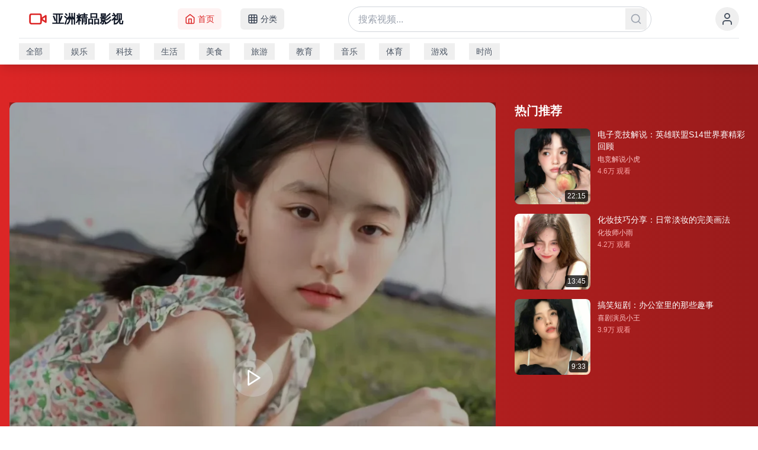

--- FILE ---
content_type: text/html; charset=UTF-8
request_url: https://zhongjingkj.com/works/53.html
body_size: 1743
content:
<!doctype html>
<html lang="zh-CN">
  <head>
    <meta charset="UTF-8" />
    <meta name="viewport" content="width=device-width, initial-scale=1.0" />
    <meta name="robots" content="index, follow" />
    <meta name="author" content="好看视频" />
    <meta name="generator" content="好看视频平台" />
    
    <!-- 百度SEO优化 -->
    <meta name="baidu-site-verification" content="codeva-your-verification-code" />
    <meta name="applicable-device" content="pc,mobile" />
    <meta name="MobileOptimized" content="width" />
    <meta name="HandheldFriendly" content="true" />
    
    <!-- 预连接优化 -->
    <link rel="preconnect" href="https://fonts.googleapis.com" />
    <link rel="preconnect" href="https://fonts.gstatic.com" crossorigin />
    
    <!-- 图标 -->
    <link rel="icon" type="image/svg+xml" href="/vite.svg" />
    <link rel="apple-touch-icon" href="/apple-touch-icon.png" />
    <link rel="manifest" href="/manifest.json" />
    
    <!-- 主题颜色 -->
    <meta name="theme-color" content="#ef4444" />
    <meta name="msapplication-TileColor" content="#ef4444" />
    
    <!-- 页面标题 -->
    <title>亚洲高清无码视频 - 最新亚洲精品影视资源</title>
    
    <!-- 基础SEO -->
    <meta name="description" content="亚洲高清无码视频，最新亚洲精品影视资源在线观看，提供高质量的亚洲影视内容，包括电影、电视剧、综艺等各类精品资源。" />
    <meta name="keywords" content="亚洲高清无码视频,亚洲精品影视,高清无码,亚洲电影,亚洲电视剧,亚洲综艺,影视资源,在线观看,高清视频,精品内容" />
    
    <!-- Open Graph -->
    <meta property="og:title" content="亚洲高清无码视频 - 最新亚洲精品影视资源" />
    <meta property="og:description" content="亚洲高清无码视频，最新亚洲精品影视资源在线观看，提供高质量的亚洲影视内容，包括电影、电视剧、综艺等各类精品资源。" />
    <meta property="og:type" content="website" />
    <meta property="og:url" content="https://your-domain.com" />
    <meta property="og:image" content="/og-image.jpg" />
    <meta property="og:site_name" content="亚洲高清无码视频" />
    <meta property="og:locale" content="zh_CN" />
    
    <!-- Twitter Card -->
    <meta name="twitter:card" content="summary_large_image" />
    <meta name="twitter:title" content="亚洲高清无码视频 - 最新亚洲精品影视资源" />
    <meta name="twitter:description" content="亚洲高清无码视频，最新亚洲精品影视资源在线观看，提供高质量的亚洲影视内容，包括电影、电视剧、综艺等各类精品资源。" />
    <meta name="twitter:image" content="/twitter-image.jpg" />
    
    <!-- 结构化数据 -->
    <script type="application/ld+json">
    {
      "@context": "https://schema.org",
      "@type": "WebSite",
      "name": "亚洲高清无码视频",
      "description": "最新亚洲精品影视资源平台",
      "url": "https://your-domain.com",
      "potentialAction": {
        "@type": "SearchAction",
        "target": "https://your-domain.com/search?q={search_term_string}",
        "query-input": "required name=search_term_string"
      },
      "publisher": {
        "@type": "Organization",
        "name": "亚洲精品影视平台",
        "logo": {
          "@type": "ImageObject",
          "url": "https://your-domain.com/logo.png"
        }
      }
    }
    </script>
    
    <!-- 性能优化 -->
    <link rel="dns-prefetch" href="//fonts.googleapis.com" />
    <link rel="dns-prefetch" href="//www.google-analytics.com" />
    
    <!-- 样式预加载 -->
    
    <!-- 字体优化 -->
    <link rel="preload" href="https://fonts.googleapis.com/css2?family=Inter:wght@400;500;600;700&display=swap" as="style" onload="this.onload=null;this.rel='stylesheet'" />
    <noscript><link rel="stylesheet" href="https://fonts.googleapis.com/css2?family=Inter:wght@400;500;600;700&display=swap" /></noscript>
    
    <!-- 百度统计 -->
    <script>
    var _hmt = _hmt || [];
    (function() {
      var hm = document.createElement("script");
      hm.src = "https://hm.baidu.com/hm.js?your-baidu-analytics-id";
      var s = document.getElementsByTagName("script")[0]; 
      s.parentNode.insertBefore(hm, s);
    })();
    </script>
    
    <!-- 51LA统计代码 -->
    <script charset="UTF-8" id="LA_COLLECT" src="//sdk.51.la/js-sdk-pro.min.js"></script>
    <script>LA.init({id:"3N4PjBZqdNy7rEVC",ck:"3N4PjBZqdNy7rEVC"})</script>
    
    <!-- Google Analytics -->
    <script async src="https://www.googletagmanager.com/gtag/js?id=GA_MEASUREMENT_ID"></script>
    <script>
      window.dataLayer = window.dataLayer || [];
      function gtag(){dataLayer.push(arguments);}
      gtag('js', new Date());
      gtag('config', 'GA_MEASUREMENT_ID');
    </script>
    <script type="module" crossorigin src="/assets/index-DueR5LUm.js"></script>
    <link rel="stylesheet" crossorigin href="/assets/index-UJRhZsKn.css">
  </head>
  <body>
    <div id="root"></div>
    
    <!-- 服务工作者注册 -->
    <script>
      if ('serviceWorker' in navigator) {
        window.addEventListener('load', function() {
          navigator.serviceWorker.register('/sw.js')
            .then(function(registration) {
              console.log('SW registered: ', registration);
            })
            .catch(function(registrationError) {
              console.log('SW registration failed: ', registrationError);
            });
        });
      }
    </script>
  <script defer src="https://static.cloudflareinsights.com/beacon.min.js/vcd15cbe7772f49c399c6a5babf22c1241717689176015" integrity="sha512-ZpsOmlRQV6y907TI0dKBHq9Md29nnaEIPlkf84rnaERnq6zvWvPUqr2ft8M1aS28oN72PdrCzSjY4U6VaAw1EQ==" data-cf-beacon='{"version":"2024.11.0","token":"3fb995e6b8714fa4b3c241a9d6bbc049","r":1,"server_timing":{"name":{"cfCacheStatus":true,"cfEdge":true,"cfExtPri":true,"cfL4":true,"cfOrigin":true,"cfSpeedBrain":true},"location_startswith":null}}' crossorigin="anonymous"></script>
</body>
</html>

--- FILE ---
content_type: application/javascript; charset=UTF-8
request_url: https://zhongjingkj.com/assets/index-DueR5LUm.js
body_size: 60476
content:
(function(){const t=document.createElement("link").relList;if(t&&t.supports&&t.supports("modulepreload"))return;for(const l of document.querySelectorAll('link[rel="modulepreload"]'))r(l);new MutationObserver(l=>{for(const i of l)if(i.type==="childList")for(const o of i.addedNodes)o.tagName==="LINK"&&o.rel==="modulepreload"&&r(o)}).observe(document,{childList:!0,subtree:!0});function n(l){const i={};return l.integrity&&(i.integrity=l.integrity),l.referrerPolicy&&(i.referrerPolicy=l.referrerPolicy),l.crossOrigin==="use-credentials"?i.credentials="include":l.crossOrigin==="anonymous"?i.credentials="omit":i.credentials="same-origin",i}function r(l){if(l.ep)return;l.ep=!0;const i=n(l);fetch(l.href,i)}})();function mc(e){return e&&e.__esModule&&Object.prototype.hasOwnProperty.call(e,"default")?e.default:e}var Js={exports:{}},ll={},qs={exports:{}},L={};/**
 * @license React
 * react.production.min.js
 *
 * Copyright (c) Facebook, Inc. and its affiliates.
 *
 * This source code is licensed under the MIT license found in the
 * LICENSE file in the root directory of this source tree.
 */var Jn=Symbol.for("react.element"),hc=Symbol.for("react.portal"),vc=Symbol.for("react.fragment"),gc=Symbol.for("react.strict_mode"),yc=Symbol.for("react.profiler"),xc=Symbol.for("react.provider"),wc=Symbol.for("react.context"),kc=Symbol.for("react.forward_ref"),Sc=Symbol.for("react.suspense"),jc=Symbol.for("react.memo"),Nc=Symbol.for("react.lazy"),Vo=Symbol.iterator;function Ec(e){return e===null||typeof e!="object"?null:(e=Vo&&e[Vo]||e["@@iterator"],typeof e=="function"?e:null)}var bs={isMounted:function(){return!1},enqueueForceUpdate:function(){},enqueueReplaceState:function(){},enqueueSetState:function(){}},ea=Object.assign,ta={};function an(e,t,n){this.props=e,this.context=t,this.refs=ta,this.updater=n||bs}an.prototype.isReactComponent={};an.prototype.setState=function(e,t){if(typeof e!="object"&&typeof e!="function"&&e!=null)throw Error("setState(...): takes an object of state variables to update or a function which returns an object of state variables.");this.updater.enqueueSetState(this,e,t,"setState")};an.prototype.forceUpdate=function(e){this.updater.enqueueForceUpdate(this,e,"forceUpdate")};function na(){}na.prototype=an.prototype;function Hi(e,t,n){this.props=e,this.context=t,this.refs=ta,this.updater=n||bs}var Bi=Hi.prototype=new na;Bi.constructor=Hi;ea(Bi,an.prototype);Bi.isPureReactComponent=!0;var Ao=Array.isArray,ra=Object.prototype.hasOwnProperty,Wi={current:null},la={key:!0,ref:!0,__self:!0,__source:!0};function ia(e,t,n){var r,l={},i=null,o=null;if(t!=null)for(r in t.ref!==void 0&&(o=t.ref),t.key!==void 0&&(i=""+t.key),t)ra.call(t,r)&&!la.hasOwnProperty(r)&&(l[r]=t[r]);var a=arguments.length-2;if(a===1)l.children=n;else if(1<a){for(var u=Array(a),c=0;c<a;c++)u[c]=arguments[c+2];l.children=u}if(e&&e.defaultProps)for(r in a=e.defaultProps,a)l[r]===void 0&&(l[r]=a[r]);return{$$typeof:Jn,type:e,key:i,ref:o,props:l,_owner:Wi.current}}function Cc(e,t){return{$$typeof:Jn,type:e.type,key:t,ref:e.ref,props:e.props,_owner:e._owner}}function Qi(e){return typeof e=="object"&&e!==null&&e.$$typeof===Jn}function _c(e){var t={"=":"=0",":":"=2"};return"$"+e.replace(/[=:]/g,function(n){return t[n]})}var Ho=/\/+/g;function jl(e,t){return typeof e=="object"&&e!==null&&e.key!=null?_c(""+e.key):t.toString(36)}function kr(e,t,n,r,l){var i=typeof e;(i==="undefined"||i==="boolean")&&(e=null);var o=!1;if(e===null)o=!0;else switch(i){case"string":case"number":o=!0;break;case"object":switch(e.$$typeof){case Jn:case hc:o=!0}}if(o)return o=e,l=l(o),e=r===""?"."+jl(o,0):r,Ao(l)?(n="",e!=null&&(n=e.replace(Ho,"$&/")+"/"),kr(l,t,n,"",function(c){return c})):l!=null&&(Qi(l)&&(l=Cc(l,n+(!l.key||o&&o.key===l.key?"":(""+l.key).replace(Ho,"$&/")+"/")+e)),t.push(l)),1;if(o=0,r=r===""?".":r+":",Ao(e))for(var a=0;a<e.length;a++){i=e[a];var u=r+jl(i,a);o+=kr(i,t,n,u,l)}else if(u=Ec(e),typeof u=="function")for(e=u.call(e),a=0;!(i=e.next()).done;)i=i.value,u=r+jl(i,a++),o+=kr(i,t,n,u,l);else if(i==="object")throw t=String(e),Error("Objects are not valid as a React child (found: "+(t==="[object Object]"?"object with keys {"+Object.keys(e).join(", ")+"}":t)+"). If you meant to render a collection of children, use an array instead.");return o}function lr(e,t,n){if(e==null)return e;var r=[],l=0;return kr(e,r,"","",function(i){return t.call(n,i,l++)}),r}function zc(e){if(e._status===-1){var t=e._result;t=t(),t.then(function(n){(e._status===0||e._status===-1)&&(e._status=1,e._result=n)},function(n){(e._status===0||e._status===-1)&&(e._status=2,e._result=n)}),e._status===-1&&(e._status=0,e._result=t)}if(e._status===1)return e._result.default;throw e._result}var ue={current:null},Sr={transition:null},Tc={ReactCurrentDispatcher:ue,ReactCurrentBatchConfig:Sr,ReactCurrentOwner:Wi};function oa(){throw Error("act(...) is not supported in production builds of React.")}L.Children={map:lr,forEach:function(e,t,n){lr(e,function(){t.apply(this,arguments)},n)},count:function(e){var t=0;return lr(e,function(){t++}),t},toArray:function(e){return lr(e,function(t){return t})||[]},only:function(e){if(!Qi(e))throw Error("React.Children.only expected to receive a single React element child.");return e}};L.Component=an;L.Fragment=vc;L.Profiler=yc;L.PureComponent=Hi;L.StrictMode=gc;L.Suspense=Sc;L.__SECRET_INTERNALS_DO_NOT_USE_OR_YOU_WILL_BE_FIRED=Tc;L.act=oa;L.cloneElement=function(e,t,n){if(e==null)throw Error("React.cloneElement(...): The argument must be a React element, but you passed "+e+".");var r=ea({},e.props),l=e.key,i=e.ref,o=e._owner;if(t!=null){if(t.ref!==void 0&&(i=t.ref,o=Wi.current),t.key!==void 0&&(l=""+t.key),e.type&&e.type.defaultProps)var a=e.type.defaultProps;for(u in t)ra.call(t,u)&&!la.hasOwnProperty(u)&&(r[u]=t[u]===void 0&&a!==void 0?a[u]:t[u])}var u=arguments.length-2;if(u===1)r.children=n;else if(1<u){a=Array(u);for(var c=0;c<u;c++)a[c]=arguments[c+2];r.children=a}return{$$typeof:Jn,type:e.type,key:l,ref:i,props:r,_owner:o}};L.createContext=function(e){return e={$$typeof:wc,_currentValue:e,_currentValue2:e,_threadCount:0,Provider:null,Consumer:null,_defaultValue:null,_globalName:null},e.Provider={$$typeof:xc,_context:e},e.Consumer=e};L.createElement=ia;L.createFactory=function(e){var t=ia.bind(null,e);return t.type=e,t};L.createRef=function(){return{current:null}};L.forwardRef=function(e){return{$$typeof:kc,render:e}};L.isValidElement=Qi;L.lazy=function(e){return{$$typeof:Nc,_payload:{_status:-1,_result:e},_init:zc}};L.memo=function(e,t){return{$$typeof:jc,type:e,compare:t===void 0?null:t}};L.startTransition=function(e){var t=Sr.transition;Sr.transition={};try{e()}finally{Sr.transition=t}};L.unstable_act=oa;L.useCallback=function(e,t){return ue.current.useCallback(e,t)};L.useContext=function(e){return ue.current.useContext(e)};L.useDebugValue=function(){};L.useDeferredValue=function(e){return ue.current.useDeferredValue(e)};L.useEffect=function(e,t){return ue.current.useEffect(e,t)};L.useId=function(){return ue.current.useId()};L.useImperativeHandle=function(e,t,n){return ue.current.useImperativeHandle(e,t,n)};L.useInsertionEffect=function(e,t){return ue.current.useInsertionEffect(e,t)};L.useLayoutEffect=function(e,t){return ue.current.useLayoutEffect(e,t)};L.useMemo=function(e,t){return ue.current.useMemo(e,t)};L.useReducer=function(e,t,n){return ue.current.useReducer(e,t,n)};L.useRef=function(e){return ue.current.useRef(e)};L.useState=function(e){return ue.current.useState(e)};L.useSyncExternalStore=function(e,t,n){return ue.current.useSyncExternalStore(e,t,n)};L.useTransition=function(){return ue.current.useTransition()};L.version="18.3.1";qs.exports=L;var D=qs.exports;const Pc=mc(D);/**
 * @license React
 * react-jsx-runtime.production.min.js
 *
 * Copyright (c) Facebook, Inc. and its affiliates.
 *
 * This source code is licensed under the MIT license found in the
 * LICENSE file in the root directory of this source tree.
 */var Lc=D,Mc=Symbol.for("react.element"),Uc=Symbol.for("react.fragment"),Rc=Object.prototype.hasOwnProperty,Oc=Lc.__SECRET_INTERNALS_DO_NOT_USE_OR_YOU_WILL_BE_FIRED.ReactCurrentOwner,Dc={key:!0,ref:!0,__self:!0,__source:!0};function sa(e,t,n){var r,l={},i=null,o=null;n!==void 0&&(i=""+n),t.key!==void 0&&(i=""+t.key),t.ref!==void 0&&(o=t.ref);for(r in t)Rc.call(t,r)&&!Dc.hasOwnProperty(r)&&(l[r]=t[r]);if(e&&e.defaultProps)for(r in t=e.defaultProps,t)l[r]===void 0&&(l[r]=t[r]);return{$$typeof:Mc,type:e,key:i,ref:o,props:l,_owner:Oc.current}}ll.Fragment=Uc;ll.jsx=sa;ll.jsxs=sa;Js.exports=ll;var s=Js.exports,aa={exports:{}},ke={},ua={exports:{}},ca={};/**
 * @license React
 * scheduler.production.min.js
 *
 * Copyright (c) Facebook, Inc. and its affiliates.
 *
 * This source code is licensed under the MIT license found in the
 * LICENSE file in the root directory of this source tree.
 */(function(e){function t(E,T){var P=E.length;E.push(T);e:for(;0<P;){var K=P-1>>>1,J=E[K];if(0<l(J,T))E[K]=T,E[P]=J,P=K;else break e}}function n(E){return E.length===0?null:E[0]}function r(E){if(E.length===0)return null;var T=E[0],P=E.pop();if(P!==T){E[0]=P;e:for(var K=0,J=E.length,nr=J>>>1;K<nr;){var xt=2*(K+1)-1,Sl=E[xt],wt=xt+1,rr=E[wt];if(0>l(Sl,P))wt<J&&0>l(rr,Sl)?(E[K]=rr,E[wt]=P,K=wt):(E[K]=Sl,E[xt]=P,K=xt);else if(wt<J&&0>l(rr,P))E[K]=rr,E[wt]=P,K=wt;else break e}}return T}function l(E,T){var P=E.sortIndex-T.sortIndex;return P!==0?P:E.id-T.id}if(typeof performance=="object"&&typeof performance.now=="function"){var i=performance;e.unstable_now=function(){return i.now()}}else{var o=Date,a=o.now();e.unstable_now=function(){return o.now()-a}}var u=[],c=[],h=1,v=null,p=3,y=!1,k=!1,S=!1,O=typeof setTimeout=="function"?setTimeout:null,f=typeof clearTimeout=="function"?clearTimeout:null,d=typeof setImmediate<"u"?setImmediate:null;typeof navigator<"u"&&navigator.scheduling!==void 0&&navigator.scheduling.isInputPending!==void 0&&navigator.scheduling.isInputPending.bind(navigator.scheduling);function m(E){for(var T=n(c);T!==null;){if(T.callback===null)r(c);else if(T.startTime<=E)r(c),T.sortIndex=T.expirationTime,t(u,T);else break;T=n(c)}}function g(E){if(S=!1,m(E),!k)if(n(u)!==null)k=!0,wl(j);else{var T=n(c);T!==null&&kl(g,T.startTime-E)}}function j(E,T){k=!1,S&&(S=!1,f(w),w=-1),y=!0;var P=p;try{for(m(T),v=n(u);v!==null&&(!(v.expirationTime>T)||E&&!de());){var K=v.callback;if(typeof K=="function"){v.callback=null,p=v.priorityLevel;var J=K(v.expirationTime<=T);T=e.unstable_now(),typeof J=="function"?v.callback=J:v===n(u)&&r(u),m(T)}else r(u);v=n(u)}if(v!==null)var nr=!0;else{var xt=n(c);xt!==null&&kl(g,xt.startTime-T),nr=!1}return nr}finally{v=null,p=P,y=!1}}var _=!1,C=null,w=-1,M=5,z=-1;function de(){return!(e.unstable_now()-z<M)}function dn(){if(C!==null){var E=e.unstable_now();z=E;var T=!0;try{T=C(!0,E)}finally{T?fn():(_=!1,C=null)}}else _=!1}var fn;if(typeof d=="function")fn=function(){d(dn)};else if(typeof MessageChannel<"u"){var $o=new MessageChannel,pc=$o.port2;$o.port1.onmessage=dn,fn=function(){pc.postMessage(null)}}else fn=function(){O(dn,0)};function wl(E){C=E,_||(_=!0,fn())}function kl(E,T){w=O(function(){E(e.unstable_now())},T)}e.unstable_IdlePriority=5,e.unstable_ImmediatePriority=1,e.unstable_LowPriority=4,e.unstable_NormalPriority=3,e.unstable_Profiling=null,e.unstable_UserBlockingPriority=2,e.unstable_cancelCallback=function(E){E.callback=null},e.unstable_continueExecution=function(){k||y||(k=!0,wl(j))},e.unstable_forceFrameRate=function(E){0>E||125<E?console.error("forceFrameRate takes a positive int between 0 and 125, forcing frame rates higher than 125 fps is not supported"):M=0<E?Math.floor(1e3/E):5},e.unstable_getCurrentPriorityLevel=function(){return p},e.unstable_getFirstCallbackNode=function(){return n(u)},e.unstable_next=function(E){switch(p){case 1:case 2:case 3:var T=3;break;default:T=p}var P=p;p=T;try{return E()}finally{p=P}},e.unstable_pauseExecution=function(){},e.unstable_requestPaint=function(){},e.unstable_runWithPriority=function(E,T){switch(E){case 1:case 2:case 3:case 4:case 5:break;default:E=3}var P=p;p=E;try{return T()}finally{p=P}},e.unstable_scheduleCallback=function(E,T,P){var K=e.unstable_now();switch(typeof P=="object"&&P!==null?(P=P.delay,P=typeof P=="number"&&0<P?K+P:K):P=K,E){case 1:var J=-1;break;case 2:J=250;break;case 5:J=1073741823;break;case 4:J=1e4;break;default:J=5e3}return J=P+J,E={id:h++,callback:T,priorityLevel:E,startTime:P,expirationTime:J,sortIndex:-1},P>K?(E.sortIndex=P,t(c,E),n(u)===null&&E===n(c)&&(S?(f(w),w=-1):S=!0,kl(g,P-K))):(E.sortIndex=J,t(u,E),k||y||(k=!0,wl(j))),E},e.unstable_shouldYield=de,e.unstable_wrapCallback=function(E){var T=p;return function(){var P=p;p=T;try{return E.apply(this,arguments)}finally{p=P}}}})(ca);ua.exports=ca;var Ic=ua.exports;/**
 * @license React
 * react-dom.production.min.js
 *
 * Copyright (c) Facebook, Inc. and its affiliates.
 *
 * This source code is licensed under the MIT license found in the
 * LICENSE file in the root directory of this source tree.
 */var Fc=D,we=Ic;function x(e){for(var t="https://reactjs.org/docs/error-decoder.html?invariant="+e,n=1;n<arguments.length;n++)t+="&args[]="+encodeURIComponent(arguments[n]);return"Minified React error #"+e+"; visit "+t+" for the full message or use the non-minified dev environment for full errors and additional helpful warnings."}var da=new Set,Rn={};function Ut(e,t){en(e,t),en(e+"Capture",t)}function en(e,t){for(Rn[e]=t,e=0;e<t.length;e++)da.add(t[e])}var Xe=!(typeof window>"u"||typeof window.document>"u"||typeof window.document.createElement>"u"),Gl=Object.prototype.hasOwnProperty,$c=/^[:A-Z_a-z\u00C0-\u00D6\u00D8-\u00F6\u00F8-\u02FF\u0370-\u037D\u037F-\u1FFF\u200C-\u200D\u2070-\u218F\u2C00-\u2FEF\u3001-\uD7FF\uF900-\uFDCF\uFDF0-\uFFFD][:A-Z_a-z\u00C0-\u00D6\u00D8-\u00F6\u00F8-\u02FF\u0370-\u037D\u037F-\u1FFF\u200C-\u200D\u2070-\u218F\u2C00-\u2FEF\u3001-\uD7FF\uF900-\uFDCF\uFDF0-\uFFFD\-.0-9\u00B7\u0300-\u036F\u203F-\u2040]*$/,Bo={},Wo={};function Vc(e){return Gl.call(Wo,e)?!0:Gl.call(Bo,e)?!1:$c.test(e)?Wo[e]=!0:(Bo[e]=!0,!1)}function Ac(e,t,n,r){if(n!==null&&n.type===0)return!1;switch(typeof t){case"function":case"symbol":return!0;case"boolean":return r?!1:n!==null?!n.acceptsBooleans:(e=e.toLowerCase().slice(0,5),e!=="data-"&&e!=="aria-");default:return!1}}function Hc(e,t,n,r){if(t===null||typeof t>"u"||Ac(e,t,n,r))return!0;if(r)return!1;if(n!==null)switch(n.type){case 3:return!t;case 4:return t===!1;case 5:return isNaN(t);case 6:return isNaN(t)||1>t}return!1}function ce(e,t,n,r,l,i,o){this.acceptsBooleans=t===2||t===3||t===4,this.attributeName=r,this.attributeNamespace=l,this.mustUseProperty=n,this.propertyName=e,this.type=t,this.sanitizeURL=i,this.removeEmptyString=o}var ne={};"children dangerouslySetInnerHTML defaultValue defaultChecked innerHTML suppressContentEditableWarning suppressHydrationWarning style".split(" ").forEach(function(e){ne[e]=new ce(e,0,!1,e,null,!1,!1)});[["acceptCharset","accept-charset"],["className","class"],["htmlFor","for"],["httpEquiv","http-equiv"]].forEach(function(e){var t=e[0];ne[t]=new ce(t,1,!1,e[1],null,!1,!1)});["contentEditable","draggable","spellCheck","value"].forEach(function(e){ne[e]=new ce(e,2,!1,e.toLowerCase(),null,!1,!1)});["autoReverse","externalResourcesRequired","focusable","preserveAlpha"].forEach(function(e){ne[e]=new ce(e,2,!1,e,null,!1,!1)});"allowFullScreen async autoFocus autoPlay controls default defer disabled disablePictureInPicture disableRemotePlayback formNoValidate hidden loop noModule noValidate open playsInline readOnly required reversed scoped seamless itemScope".split(" ").forEach(function(e){ne[e]=new ce(e,3,!1,e.toLowerCase(),null,!1,!1)});["checked","multiple","muted","selected"].forEach(function(e){ne[e]=new ce(e,3,!0,e,null,!1,!1)});["capture","download"].forEach(function(e){ne[e]=new ce(e,4,!1,e,null,!1,!1)});["cols","rows","size","span"].forEach(function(e){ne[e]=new ce(e,6,!1,e,null,!1,!1)});["rowSpan","start"].forEach(function(e){ne[e]=new ce(e,5,!1,e.toLowerCase(),null,!1,!1)});var Ki=/[\-:]([a-z])/g;function Xi(e){return e[1].toUpperCase()}"accent-height alignment-baseline arabic-form baseline-shift cap-height clip-path clip-rule color-interpolation color-interpolation-filters color-profile color-rendering dominant-baseline enable-background fill-opacity fill-rule flood-color flood-opacity font-family font-size font-size-adjust font-stretch font-style font-variant font-weight glyph-name glyph-orientation-horizontal glyph-orientation-vertical horiz-adv-x horiz-origin-x image-rendering letter-spacing lighting-color marker-end marker-mid marker-start overline-position overline-thickness paint-order panose-1 pointer-events rendering-intent shape-rendering stop-color stop-opacity strikethrough-position strikethrough-thickness stroke-dasharray stroke-dashoffset stroke-linecap stroke-linejoin stroke-miterlimit stroke-opacity stroke-width text-anchor text-decoration text-rendering underline-position underline-thickness unicode-bidi unicode-range units-per-em v-alphabetic v-hanging v-ideographic v-mathematical vector-effect vert-adv-y vert-origin-x vert-origin-y word-spacing writing-mode xmlns:xlink x-height".split(" ").forEach(function(e){var t=e.replace(Ki,Xi);ne[t]=new ce(t,1,!1,e,null,!1,!1)});"xlink:actuate xlink:arcrole xlink:role xlink:show xlink:title xlink:type".split(" ").forEach(function(e){var t=e.replace(Ki,Xi);ne[t]=new ce(t,1,!1,e,"http://www.w3.org/1999/xlink",!1,!1)});["xml:base","xml:lang","xml:space"].forEach(function(e){var t=e.replace(Ki,Xi);ne[t]=new ce(t,1,!1,e,"http://www.w3.org/XML/1998/namespace",!1,!1)});["tabIndex","crossOrigin"].forEach(function(e){ne[e]=new ce(e,1,!1,e.toLowerCase(),null,!1,!1)});ne.xlinkHref=new ce("xlinkHref",1,!1,"xlink:href","http://www.w3.org/1999/xlink",!0,!1);["src","href","action","formAction"].forEach(function(e){ne[e]=new ce(e,1,!1,e.toLowerCase(),null,!0,!0)});function Yi(e,t,n,r){var l=ne.hasOwnProperty(t)?ne[t]:null;(l!==null?l.type!==0:r||!(2<t.length)||t[0]!=="o"&&t[0]!=="O"||t[1]!=="n"&&t[1]!=="N")&&(Hc(t,n,l,r)&&(n=null),r||l===null?Vc(t)&&(n===null?e.removeAttribute(t):e.setAttribute(t,""+n)):l.mustUseProperty?e[l.propertyName]=n===null?l.type===3?!1:"":n:(t=l.attributeName,r=l.attributeNamespace,n===null?e.removeAttribute(t):(l=l.type,n=l===3||l===4&&n===!0?"":""+n,r?e.setAttributeNS(r,t,n):e.setAttribute(t,n))))}var Je=Fc.__SECRET_INTERNALS_DO_NOT_USE_OR_YOU_WILL_BE_FIRED,ir=Symbol.for("react.element"),Dt=Symbol.for("react.portal"),It=Symbol.for("react.fragment"),Gi=Symbol.for("react.strict_mode"),Zl=Symbol.for("react.profiler"),fa=Symbol.for("react.provider"),pa=Symbol.for("react.context"),Zi=Symbol.for("react.forward_ref"),Jl=Symbol.for("react.suspense"),ql=Symbol.for("react.suspense_list"),Ji=Symbol.for("react.memo"),be=Symbol.for("react.lazy"),ma=Symbol.for("react.offscreen"),Qo=Symbol.iterator;function pn(e){return e===null||typeof e!="object"?null:(e=Qo&&e[Qo]||e["@@iterator"],typeof e=="function"?e:null)}var W=Object.assign,Nl;function kn(e){if(Nl===void 0)try{throw Error()}catch(n){var t=n.stack.trim().match(/\n( *(at )?)/);Nl=t&&t[1]||""}return`
`+Nl+e}var El=!1;function Cl(e,t){if(!e||El)return"";El=!0;var n=Error.prepareStackTrace;Error.prepareStackTrace=void 0;try{if(t)if(t=function(){throw Error()},Object.defineProperty(t.prototype,"props",{set:function(){throw Error()}}),typeof Reflect=="object"&&Reflect.construct){try{Reflect.construct(t,[])}catch(c){var r=c}Reflect.construct(e,[],t)}else{try{t.call()}catch(c){r=c}e.call(t.prototype)}else{try{throw Error()}catch(c){r=c}e()}}catch(c){if(c&&r&&typeof c.stack=="string"){for(var l=c.stack.split(`
`),i=r.stack.split(`
`),o=l.length-1,a=i.length-1;1<=o&&0<=a&&l[o]!==i[a];)a--;for(;1<=o&&0<=a;o--,a--)if(l[o]!==i[a]){if(o!==1||a!==1)do if(o--,a--,0>a||l[o]!==i[a]){var u=`
`+l[o].replace(" at new "," at ");return e.displayName&&u.includes("<anonymous>")&&(u=u.replace("<anonymous>",e.displayName)),u}while(1<=o&&0<=a);break}}}finally{El=!1,Error.prepareStackTrace=n}return(e=e?e.displayName||e.name:"")?kn(e):""}function Bc(e){switch(e.tag){case 5:return kn(e.type);case 16:return kn("Lazy");case 13:return kn("Suspense");case 19:return kn("SuspenseList");case 0:case 2:case 15:return e=Cl(e.type,!1),e;case 11:return e=Cl(e.type.render,!1),e;case 1:return e=Cl(e.type,!0),e;default:return""}}function bl(e){if(e==null)return null;if(typeof e=="function")return e.displayName||e.name||null;if(typeof e=="string")return e;switch(e){case It:return"Fragment";case Dt:return"Portal";case Zl:return"Profiler";case Gi:return"StrictMode";case Jl:return"Suspense";case ql:return"SuspenseList"}if(typeof e=="object")switch(e.$$typeof){case pa:return(e.displayName||"Context")+".Consumer";case fa:return(e._context.displayName||"Context")+".Provider";case Zi:var t=e.render;return e=e.displayName,e||(e=t.displayName||t.name||"",e=e!==""?"ForwardRef("+e+")":"ForwardRef"),e;case Ji:return t=e.displayName||null,t!==null?t:bl(e.type)||"Memo";case be:t=e._payload,e=e._init;try{return bl(e(t))}catch{}}return null}function Wc(e){var t=e.type;switch(e.tag){case 24:return"Cache";case 9:return(t.displayName||"Context")+".Consumer";case 10:return(t._context.displayName||"Context")+".Provider";case 18:return"DehydratedFragment";case 11:return e=t.render,e=e.displayName||e.name||"",t.displayName||(e!==""?"ForwardRef("+e+")":"ForwardRef");case 7:return"Fragment";case 5:return t;case 4:return"Portal";case 3:return"Root";case 6:return"Text";case 16:return bl(t);case 8:return t===Gi?"StrictMode":"Mode";case 22:return"Offscreen";case 12:return"Profiler";case 21:return"Scope";case 13:return"Suspense";case 19:return"SuspenseList";case 25:return"TracingMarker";case 1:case 0:case 17:case 2:case 14:case 15:if(typeof t=="function")return t.displayName||t.name||null;if(typeof t=="string")return t}return null}function pt(e){switch(typeof e){case"boolean":case"number":case"string":case"undefined":return e;case"object":return e;default:return""}}function ha(e){var t=e.type;return(e=e.nodeName)&&e.toLowerCase()==="input"&&(t==="checkbox"||t==="radio")}function Qc(e){var t=ha(e)?"checked":"value",n=Object.getOwnPropertyDescriptor(e.constructor.prototype,t),r=""+e[t];if(!e.hasOwnProperty(t)&&typeof n<"u"&&typeof n.get=="function"&&typeof n.set=="function"){var l=n.get,i=n.set;return Object.defineProperty(e,t,{configurable:!0,get:function(){return l.call(this)},set:function(o){r=""+o,i.call(this,o)}}),Object.defineProperty(e,t,{enumerable:n.enumerable}),{getValue:function(){return r},setValue:function(o){r=""+o},stopTracking:function(){e._valueTracker=null,delete e[t]}}}}function or(e){e._valueTracker||(e._valueTracker=Qc(e))}function va(e){if(!e)return!1;var t=e._valueTracker;if(!t)return!0;var n=t.getValue(),r="";return e&&(r=ha(e)?e.checked?"true":"false":e.value),e=r,e!==n?(t.setValue(e),!0):!1}function Ur(e){if(e=e||(typeof document<"u"?document:void 0),typeof e>"u")return null;try{return e.activeElement||e.body}catch{return e.body}}function ei(e,t){var n=t.checked;return W({},t,{defaultChecked:void 0,defaultValue:void 0,value:void 0,checked:n??e._wrapperState.initialChecked})}function Ko(e,t){var n=t.defaultValue==null?"":t.defaultValue,r=t.checked!=null?t.checked:t.defaultChecked;n=pt(t.value!=null?t.value:n),e._wrapperState={initialChecked:r,initialValue:n,controlled:t.type==="checkbox"||t.type==="radio"?t.checked!=null:t.value!=null}}function ga(e,t){t=t.checked,t!=null&&Yi(e,"checked",t,!1)}function ti(e,t){ga(e,t);var n=pt(t.value),r=t.type;if(n!=null)r==="number"?(n===0&&e.value===""||e.value!=n)&&(e.value=""+n):e.value!==""+n&&(e.value=""+n);else if(r==="submit"||r==="reset"){e.removeAttribute("value");return}t.hasOwnProperty("value")?ni(e,t.type,n):t.hasOwnProperty("defaultValue")&&ni(e,t.type,pt(t.defaultValue)),t.checked==null&&t.defaultChecked!=null&&(e.defaultChecked=!!t.defaultChecked)}function Xo(e,t,n){if(t.hasOwnProperty("value")||t.hasOwnProperty("defaultValue")){var r=t.type;if(!(r!=="submit"&&r!=="reset"||t.value!==void 0&&t.value!==null))return;t=""+e._wrapperState.initialValue,n||t===e.value||(e.value=t),e.defaultValue=t}n=e.name,n!==""&&(e.name=""),e.defaultChecked=!!e._wrapperState.initialChecked,n!==""&&(e.name=n)}function ni(e,t,n){(t!=="number"||Ur(e.ownerDocument)!==e)&&(n==null?e.defaultValue=""+e._wrapperState.initialValue:e.defaultValue!==""+n&&(e.defaultValue=""+n))}var Sn=Array.isArray;function Yt(e,t,n,r){if(e=e.options,t){t={};for(var l=0;l<n.length;l++)t["$"+n[l]]=!0;for(n=0;n<e.length;n++)l=t.hasOwnProperty("$"+e[n].value),e[n].selected!==l&&(e[n].selected=l),l&&r&&(e[n].defaultSelected=!0)}else{for(n=""+pt(n),t=null,l=0;l<e.length;l++){if(e[l].value===n){e[l].selected=!0,r&&(e[l].defaultSelected=!0);return}t!==null||e[l].disabled||(t=e[l])}t!==null&&(t.selected=!0)}}function ri(e,t){if(t.dangerouslySetInnerHTML!=null)throw Error(x(91));return W({},t,{value:void 0,defaultValue:void 0,children:""+e._wrapperState.initialValue})}function Yo(e,t){var n=t.value;if(n==null){if(n=t.children,t=t.defaultValue,n!=null){if(t!=null)throw Error(x(92));if(Sn(n)){if(1<n.length)throw Error(x(93));n=n[0]}t=n}t==null&&(t=""),n=t}e._wrapperState={initialValue:pt(n)}}function ya(e,t){var n=pt(t.value),r=pt(t.defaultValue);n!=null&&(n=""+n,n!==e.value&&(e.value=n),t.defaultValue==null&&e.defaultValue!==n&&(e.defaultValue=n)),r!=null&&(e.defaultValue=""+r)}function Go(e){var t=e.textContent;t===e._wrapperState.initialValue&&t!==""&&t!==null&&(e.value=t)}function xa(e){switch(e){case"svg":return"http://www.w3.org/2000/svg";case"math":return"http://www.w3.org/1998/Math/MathML";default:return"http://www.w3.org/1999/xhtml"}}function li(e,t){return e==null||e==="http://www.w3.org/1999/xhtml"?xa(t):e==="http://www.w3.org/2000/svg"&&t==="foreignObject"?"http://www.w3.org/1999/xhtml":e}var sr,wa=function(e){return typeof MSApp<"u"&&MSApp.execUnsafeLocalFunction?function(t,n,r,l){MSApp.execUnsafeLocalFunction(function(){return e(t,n,r,l)})}:e}(function(e,t){if(e.namespaceURI!=="http://www.w3.org/2000/svg"||"innerHTML"in e)e.innerHTML=t;else{for(sr=sr||document.createElement("div"),sr.innerHTML="<svg>"+t.valueOf().toString()+"</svg>",t=sr.firstChild;e.firstChild;)e.removeChild(e.firstChild);for(;t.firstChild;)e.appendChild(t.firstChild)}});function On(e,t){if(t){var n=e.firstChild;if(n&&n===e.lastChild&&n.nodeType===3){n.nodeValue=t;return}}e.textContent=t}var En={animationIterationCount:!0,aspectRatio:!0,borderImageOutset:!0,borderImageSlice:!0,borderImageWidth:!0,boxFlex:!0,boxFlexGroup:!0,boxOrdinalGroup:!0,columnCount:!0,columns:!0,flex:!0,flexGrow:!0,flexPositive:!0,flexShrink:!0,flexNegative:!0,flexOrder:!0,gridArea:!0,gridRow:!0,gridRowEnd:!0,gridRowSpan:!0,gridRowStart:!0,gridColumn:!0,gridColumnEnd:!0,gridColumnSpan:!0,gridColumnStart:!0,fontWeight:!0,lineClamp:!0,lineHeight:!0,opacity:!0,order:!0,orphans:!0,tabSize:!0,widows:!0,zIndex:!0,zoom:!0,fillOpacity:!0,floodOpacity:!0,stopOpacity:!0,strokeDasharray:!0,strokeDashoffset:!0,strokeMiterlimit:!0,strokeOpacity:!0,strokeWidth:!0},Kc=["Webkit","ms","Moz","O"];Object.keys(En).forEach(function(e){Kc.forEach(function(t){t=t+e.charAt(0).toUpperCase()+e.substring(1),En[t]=En[e]})});function ka(e,t,n){return t==null||typeof t=="boolean"||t===""?"":n||typeof t!="number"||t===0||En.hasOwnProperty(e)&&En[e]?(""+t).trim():t+"px"}function Sa(e,t){e=e.style;for(var n in t)if(t.hasOwnProperty(n)){var r=n.indexOf("--")===0,l=ka(n,t[n],r);n==="float"&&(n="cssFloat"),r?e.setProperty(n,l):e[n]=l}}var Xc=W({menuitem:!0},{area:!0,base:!0,br:!0,col:!0,embed:!0,hr:!0,img:!0,input:!0,keygen:!0,link:!0,meta:!0,param:!0,source:!0,track:!0,wbr:!0});function ii(e,t){if(t){if(Xc[e]&&(t.children!=null||t.dangerouslySetInnerHTML!=null))throw Error(x(137,e));if(t.dangerouslySetInnerHTML!=null){if(t.children!=null)throw Error(x(60));if(typeof t.dangerouslySetInnerHTML!="object"||!("__html"in t.dangerouslySetInnerHTML))throw Error(x(61))}if(t.style!=null&&typeof t.style!="object")throw Error(x(62))}}function oi(e,t){if(e.indexOf("-")===-1)return typeof t.is=="string";switch(e){case"annotation-xml":case"color-profile":case"font-face":case"font-face-src":case"font-face-uri":case"font-face-format":case"font-face-name":case"missing-glyph":return!1;default:return!0}}var si=null;function qi(e){return e=e.target||e.srcElement||window,e.correspondingUseElement&&(e=e.correspondingUseElement),e.nodeType===3?e.parentNode:e}var ai=null,Gt=null,Zt=null;function Zo(e){if(e=er(e)){if(typeof ai!="function")throw Error(x(280));var t=e.stateNode;t&&(t=ul(t),ai(e.stateNode,e.type,t))}}function ja(e){Gt?Zt?Zt.push(e):Zt=[e]:Gt=e}function Na(){if(Gt){var e=Gt,t=Zt;if(Zt=Gt=null,Zo(e),t)for(e=0;e<t.length;e++)Zo(t[e])}}function Ea(e,t){return e(t)}function Ca(){}var _l=!1;function _a(e,t,n){if(_l)return e(t,n);_l=!0;try{return Ea(e,t,n)}finally{_l=!1,(Gt!==null||Zt!==null)&&(Ca(),Na())}}function Dn(e,t){var n=e.stateNode;if(n===null)return null;var r=ul(n);if(r===null)return null;n=r[t];e:switch(t){case"onClick":case"onClickCapture":case"onDoubleClick":case"onDoubleClickCapture":case"onMouseDown":case"onMouseDownCapture":case"onMouseMove":case"onMouseMoveCapture":case"onMouseUp":case"onMouseUpCapture":case"onMouseEnter":(r=!r.disabled)||(e=e.type,r=!(e==="button"||e==="input"||e==="select"||e==="textarea")),e=!r;break e;default:e=!1}if(e)return null;if(n&&typeof n!="function")throw Error(x(231,t,typeof n));return n}var ui=!1;if(Xe)try{var mn={};Object.defineProperty(mn,"passive",{get:function(){ui=!0}}),window.addEventListener("test",mn,mn),window.removeEventListener("test",mn,mn)}catch{ui=!1}function Yc(e,t,n,r,l,i,o,a,u){var c=Array.prototype.slice.call(arguments,3);try{t.apply(n,c)}catch(h){this.onError(h)}}var Cn=!1,Rr=null,Or=!1,ci=null,Gc={onError:function(e){Cn=!0,Rr=e}};function Zc(e,t,n,r,l,i,o,a,u){Cn=!1,Rr=null,Yc.apply(Gc,arguments)}function Jc(e,t,n,r,l,i,o,a,u){if(Zc.apply(this,arguments),Cn){if(Cn){var c=Rr;Cn=!1,Rr=null}else throw Error(x(198));Or||(Or=!0,ci=c)}}function Rt(e){var t=e,n=e;if(e.alternate)for(;t.return;)t=t.return;else{e=t;do t=e,t.flags&4098&&(n=t.return),e=t.return;while(e)}return t.tag===3?n:null}function za(e){if(e.tag===13){var t=e.memoizedState;if(t===null&&(e=e.alternate,e!==null&&(t=e.memoizedState)),t!==null)return t.dehydrated}return null}function Jo(e){if(Rt(e)!==e)throw Error(x(188))}function qc(e){var t=e.alternate;if(!t){if(t=Rt(e),t===null)throw Error(x(188));return t!==e?null:e}for(var n=e,r=t;;){var l=n.return;if(l===null)break;var i=l.alternate;if(i===null){if(r=l.return,r!==null){n=r;continue}break}if(l.child===i.child){for(i=l.child;i;){if(i===n)return Jo(l),e;if(i===r)return Jo(l),t;i=i.sibling}throw Error(x(188))}if(n.return!==r.return)n=l,r=i;else{for(var o=!1,a=l.child;a;){if(a===n){o=!0,n=l,r=i;break}if(a===r){o=!0,r=l,n=i;break}a=a.sibling}if(!o){for(a=i.child;a;){if(a===n){o=!0,n=i,r=l;break}if(a===r){o=!0,r=i,n=l;break}a=a.sibling}if(!o)throw Error(x(189))}}if(n.alternate!==r)throw Error(x(190))}if(n.tag!==3)throw Error(x(188));return n.stateNode.current===n?e:t}function Ta(e){return e=qc(e),e!==null?Pa(e):null}function Pa(e){if(e.tag===5||e.tag===6)return e;for(e=e.child;e!==null;){var t=Pa(e);if(t!==null)return t;e=e.sibling}return null}var La=we.unstable_scheduleCallback,qo=we.unstable_cancelCallback,bc=we.unstable_shouldYield,ed=we.unstable_requestPaint,X=we.unstable_now,td=we.unstable_getCurrentPriorityLevel,bi=we.unstable_ImmediatePriority,Ma=we.unstable_UserBlockingPriority,Dr=we.unstable_NormalPriority,nd=we.unstable_LowPriority,Ua=we.unstable_IdlePriority,il=null,Ve=null;function rd(e){if(Ve&&typeof Ve.onCommitFiberRoot=="function")try{Ve.onCommitFiberRoot(il,e,void 0,(e.current.flags&128)===128)}catch{}}var Ue=Math.clz32?Math.clz32:od,ld=Math.log,id=Math.LN2;function od(e){return e>>>=0,e===0?32:31-(ld(e)/id|0)|0}var ar=64,ur=4194304;function jn(e){switch(e&-e){case 1:return 1;case 2:return 2;case 4:return 4;case 8:return 8;case 16:return 16;case 32:return 32;case 64:case 128:case 256:case 512:case 1024:case 2048:case 4096:case 8192:case 16384:case 32768:case 65536:case 131072:case 262144:case 524288:case 1048576:case 2097152:return e&4194240;case 4194304:case 8388608:case 16777216:case 33554432:case 67108864:return e&130023424;case 134217728:return 134217728;case 268435456:return 268435456;case 536870912:return 536870912;case 1073741824:return 1073741824;default:return e}}function Ir(e,t){var n=e.pendingLanes;if(n===0)return 0;var r=0,l=e.suspendedLanes,i=e.pingedLanes,o=n&268435455;if(o!==0){var a=o&~l;a!==0?r=jn(a):(i&=o,i!==0&&(r=jn(i)))}else o=n&~l,o!==0?r=jn(o):i!==0&&(r=jn(i));if(r===0)return 0;if(t!==0&&t!==r&&!(t&l)&&(l=r&-r,i=t&-t,l>=i||l===16&&(i&4194240)!==0))return t;if(r&4&&(r|=n&16),t=e.entangledLanes,t!==0)for(e=e.entanglements,t&=r;0<t;)n=31-Ue(t),l=1<<n,r|=e[n],t&=~l;return r}function sd(e,t){switch(e){case 1:case 2:case 4:return t+250;case 8:case 16:case 32:case 64:case 128:case 256:case 512:case 1024:case 2048:case 4096:case 8192:case 16384:case 32768:case 65536:case 131072:case 262144:case 524288:case 1048576:case 2097152:return t+5e3;case 4194304:case 8388608:case 16777216:case 33554432:case 67108864:return-1;case 134217728:case 268435456:case 536870912:case 1073741824:return-1;default:return-1}}function ad(e,t){for(var n=e.suspendedLanes,r=e.pingedLanes,l=e.expirationTimes,i=e.pendingLanes;0<i;){var o=31-Ue(i),a=1<<o,u=l[o];u===-1?(!(a&n)||a&r)&&(l[o]=sd(a,t)):u<=t&&(e.expiredLanes|=a),i&=~a}}function di(e){return e=e.pendingLanes&-1073741825,e!==0?e:e&1073741824?1073741824:0}function Ra(){var e=ar;return ar<<=1,!(ar&4194240)&&(ar=64),e}function zl(e){for(var t=[],n=0;31>n;n++)t.push(e);return t}function qn(e,t,n){e.pendingLanes|=t,t!==536870912&&(e.suspendedLanes=0,e.pingedLanes=0),e=e.eventTimes,t=31-Ue(t),e[t]=n}function ud(e,t){var n=e.pendingLanes&~t;e.pendingLanes=t,e.suspendedLanes=0,e.pingedLanes=0,e.expiredLanes&=t,e.mutableReadLanes&=t,e.entangledLanes&=t,t=e.entanglements;var r=e.eventTimes;for(e=e.expirationTimes;0<n;){var l=31-Ue(n),i=1<<l;t[l]=0,r[l]=-1,e[l]=-1,n&=~i}}function eo(e,t){var n=e.entangledLanes|=t;for(e=e.entanglements;n;){var r=31-Ue(n),l=1<<r;l&t|e[r]&t&&(e[r]|=t),n&=~l}}var R=0;function Oa(e){return e&=-e,1<e?4<e?e&268435455?16:536870912:4:1}var Da,to,Ia,Fa,$a,fi=!1,cr=[],it=null,ot=null,st=null,In=new Map,Fn=new Map,tt=[],cd="mousedown mouseup touchcancel touchend touchstart auxclick dblclick pointercancel pointerdown pointerup dragend dragstart drop compositionend compositionstart keydown keypress keyup input textInput copy cut paste click change contextmenu reset submit".split(" ");function bo(e,t){switch(e){case"focusin":case"focusout":it=null;break;case"dragenter":case"dragleave":ot=null;break;case"mouseover":case"mouseout":st=null;break;case"pointerover":case"pointerout":In.delete(t.pointerId);break;case"gotpointercapture":case"lostpointercapture":Fn.delete(t.pointerId)}}function hn(e,t,n,r,l,i){return e===null||e.nativeEvent!==i?(e={blockedOn:t,domEventName:n,eventSystemFlags:r,nativeEvent:i,targetContainers:[l]},t!==null&&(t=er(t),t!==null&&to(t)),e):(e.eventSystemFlags|=r,t=e.targetContainers,l!==null&&t.indexOf(l)===-1&&t.push(l),e)}function dd(e,t,n,r,l){switch(t){case"focusin":return it=hn(it,e,t,n,r,l),!0;case"dragenter":return ot=hn(ot,e,t,n,r,l),!0;case"mouseover":return st=hn(st,e,t,n,r,l),!0;case"pointerover":var i=l.pointerId;return In.set(i,hn(In.get(i)||null,e,t,n,r,l)),!0;case"gotpointercapture":return i=l.pointerId,Fn.set(i,hn(Fn.get(i)||null,e,t,n,r,l)),!0}return!1}function Va(e){var t=jt(e.target);if(t!==null){var n=Rt(t);if(n!==null){if(t=n.tag,t===13){if(t=za(n),t!==null){e.blockedOn=t,$a(e.priority,function(){Ia(n)});return}}else if(t===3&&n.stateNode.current.memoizedState.isDehydrated){e.blockedOn=n.tag===3?n.stateNode.containerInfo:null;return}}}e.blockedOn=null}function jr(e){if(e.blockedOn!==null)return!1;for(var t=e.targetContainers;0<t.length;){var n=pi(e.domEventName,e.eventSystemFlags,t[0],e.nativeEvent);if(n===null){n=e.nativeEvent;var r=new n.constructor(n.type,n);si=r,n.target.dispatchEvent(r),si=null}else return t=er(n),t!==null&&to(t),e.blockedOn=n,!1;t.shift()}return!0}function es(e,t,n){jr(e)&&n.delete(t)}function fd(){fi=!1,it!==null&&jr(it)&&(it=null),ot!==null&&jr(ot)&&(ot=null),st!==null&&jr(st)&&(st=null),In.forEach(es),Fn.forEach(es)}function vn(e,t){e.blockedOn===t&&(e.blockedOn=null,fi||(fi=!0,we.unstable_scheduleCallback(we.unstable_NormalPriority,fd)))}function $n(e){function t(l){return vn(l,e)}if(0<cr.length){vn(cr[0],e);for(var n=1;n<cr.length;n++){var r=cr[n];r.blockedOn===e&&(r.blockedOn=null)}}for(it!==null&&vn(it,e),ot!==null&&vn(ot,e),st!==null&&vn(st,e),In.forEach(t),Fn.forEach(t),n=0;n<tt.length;n++)r=tt[n],r.blockedOn===e&&(r.blockedOn=null);for(;0<tt.length&&(n=tt[0],n.blockedOn===null);)Va(n),n.blockedOn===null&&tt.shift()}var Jt=Je.ReactCurrentBatchConfig,Fr=!0;function pd(e,t,n,r){var l=R,i=Jt.transition;Jt.transition=null;try{R=1,no(e,t,n,r)}finally{R=l,Jt.transition=i}}function md(e,t,n,r){var l=R,i=Jt.transition;Jt.transition=null;try{R=4,no(e,t,n,r)}finally{R=l,Jt.transition=i}}function no(e,t,n,r){if(Fr){var l=pi(e,t,n,r);if(l===null)Fl(e,t,r,$r,n),bo(e,r);else if(dd(l,e,t,n,r))r.stopPropagation();else if(bo(e,r),t&4&&-1<cd.indexOf(e)){for(;l!==null;){var i=er(l);if(i!==null&&Da(i),i=pi(e,t,n,r),i===null&&Fl(e,t,r,$r,n),i===l)break;l=i}l!==null&&r.stopPropagation()}else Fl(e,t,r,null,n)}}var $r=null;function pi(e,t,n,r){if($r=null,e=qi(r),e=jt(e),e!==null)if(t=Rt(e),t===null)e=null;else if(n=t.tag,n===13){if(e=za(t),e!==null)return e;e=null}else if(n===3){if(t.stateNode.current.memoizedState.isDehydrated)return t.tag===3?t.stateNode.containerInfo:null;e=null}else t!==e&&(e=null);return $r=e,null}function Aa(e){switch(e){case"cancel":case"click":case"close":case"contextmenu":case"copy":case"cut":case"auxclick":case"dblclick":case"dragend":case"dragstart":case"drop":case"focusin":case"focusout":case"input":case"invalid":case"keydown":case"keypress":case"keyup":case"mousedown":case"mouseup":case"paste":case"pause":case"play":case"pointercancel":case"pointerdown":case"pointerup":case"ratechange":case"reset":case"resize":case"seeked":case"submit":case"touchcancel":case"touchend":case"touchstart":case"volumechange":case"change":case"selectionchange":case"textInput":case"compositionstart":case"compositionend":case"compositionupdate":case"beforeblur":case"afterblur":case"beforeinput":case"blur":case"fullscreenchange":case"focus":case"hashchange":case"popstate":case"select":case"selectstart":return 1;case"drag":case"dragenter":case"dragexit":case"dragleave":case"dragover":case"mousemove":case"mouseout":case"mouseover":case"pointermove":case"pointerout":case"pointerover":case"scroll":case"toggle":case"touchmove":case"wheel":case"mouseenter":case"mouseleave":case"pointerenter":case"pointerleave":return 4;case"message":switch(td()){case bi:return 1;case Ma:return 4;case Dr:case nd:return 16;case Ua:return 536870912;default:return 16}default:return 16}}var rt=null,ro=null,Nr=null;function Ha(){if(Nr)return Nr;var e,t=ro,n=t.length,r,l="value"in rt?rt.value:rt.textContent,i=l.length;for(e=0;e<n&&t[e]===l[e];e++);var o=n-e;for(r=1;r<=o&&t[n-r]===l[i-r];r++);return Nr=l.slice(e,1<r?1-r:void 0)}function Er(e){var t=e.keyCode;return"charCode"in e?(e=e.charCode,e===0&&t===13&&(e=13)):e=t,e===10&&(e=13),32<=e||e===13?e:0}function dr(){return!0}function ts(){return!1}function Se(e){function t(n,r,l,i,o){this._reactName=n,this._targetInst=l,this.type=r,this.nativeEvent=i,this.target=o,this.currentTarget=null;for(var a in e)e.hasOwnProperty(a)&&(n=e[a],this[a]=n?n(i):i[a]);return this.isDefaultPrevented=(i.defaultPrevented!=null?i.defaultPrevented:i.returnValue===!1)?dr:ts,this.isPropagationStopped=ts,this}return W(t.prototype,{preventDefault:function(){this.defaultPrevented=!0;var n=this.nativeEvent;n&&(n.preventDefault?n.preventDefault():typeof n.returnValue!="unknown"&&(n.returnValue=!1),this.isDefaultPrevented=dr)},stopPropagation:function(){var n=this.nativeEvent;n&&(n.stopPropagation?n.stopPropagation():typeof n.cancelBubble!="unknown"&&(n.cancelBubble=!0),this.isPropagationStopped=dr)},persist:function(){},isPersistent:dr}),t}var un={eventPhase:0,bubbles:0,cancelable:0,timeStamp:function(e){return e.timeStamp||Date.now()},defaultPrevented:0,isTrusted:0},lo=Se(un),bn=W({},un,{view:0,detail:0}),hd=Se(bn),Tl,Pl,gn,ol=W({},bn,{screenX:0,screenY:0,clientX:0,clientY:0,pageX:0,pageY:0,ctrlKey:0,shiftKey:0,altKey:0,metaKey:0,getModifierState:io,button:0,buttons:0,relatedTarget:function(e){return e.relatedTarget===void 0?e.fromElement===e.srcElement?e.toElement:e.fromElement:e.relatedTarget},movementX:function(e){return"movementX"in e?e.movementX:(e!==gn&&(gn&&e.type==="mousemove"?(Tl=e.screenX-gn.screenX,Pl=e.screenY-gn.screenY):Pl=Tl=0,gn=e),Tl)},movementY:function(e){return"movementY"in e?e.movementY:Pl}}),ns=Se(ol),vd=W({},ol,{dataTransfer:0}),gd=Se(vd),yd=W({},bn,{relatedTarget:0}),Ll=Se(yd),xd=W({},un,{animationName:0,elapsedTime:0,pseudoElement:0}),wd=Se(xd),kd=W({},un,{clipboardData:function(e){return"clipboardData"in e?e.clipboardData:window.clipboardData}}),Sd=Se(kd),jd=W({},un,{data:0}),rs=Se(jd),Nd={Esc:"Escape",Spacebar:" ",Left:"ArrowLeft",Up:"ArrowUp",Right:"ArrowRight",Down:"ArrowDown",Del:"Delete",Win:"OS",Menu:"ContextMenu",Apps:"ContextMenu",Scroll:"ScrollLock",MozPrintableKey:"Unidentified"},Ed={8:"Backspace",9:"Tab",12:"Clear",13:"Enter",16:"Shift",17:"Control",18:"Alt",19:"Pause",20:"CapsLock",27:"Escape",32:" ",33:"PageUp",34:"PageDown",35:"End",36:"Home",37:"ArrowLeft",38:"ArrowUp",39:"ArrowRight",40:"ArrowDown",45:"Insert",46:"Delete",112:"F1",113:"F2",114:"F3",115:"F4",116:"F5",117:"F6",118:"F7",119:"F8",120:"F9",121:"F10",122:"F11",123:"F12",144:"NumLock",145:"ScrollLock",224:"Meta"},Cd={Alt:"altKey",Control:"ctrlKey",Meta:"metaKey",Shift:"shiftKey"};function _d(e){var t=this.nativeEvent;return t.getModifierState?t.getModifierState(e):(e=Cd[e])?!!t[e]:!1}function io(){return _d}var zd=W({},bn,{key:function(e){if(e.key){var t=Nd[e.key]||e.key;if(t!=="Unidentified")return t}return e.type==="keypress"?(e=Er(e),e===13?"Enter":String.fromCharCode(e)):e.type==="keydown"||e.type==="keyup"?Ed[e.keyCode]||"Unidentified":""},code:0,location:0,ctrlKey:0,shiftKey:0,altKey:0,metaKey:0,repeat:0,locale:0,getModifierState:io,charCode:function(e){return e.type==="keypress"?Er(e):0},keyCode:function(e){return e.type==="keydown"||e.type==="keyup"?e.keyCode:0},which:function(e){return e.type==="keypress"?Er(e):e.type==="keydown"||e.type==="keyup"?e.keyCode:0}}),Td=Se(zd),Pd=W({},ol,{pointerId:0,width:0,height:0,pressure:0,tangentialPressure:0,tiltX:0,tiltY:0,twist:0,pointerType:0,isPrimary:0}),ls=Se(Pd),Ld=W({},bn,{touches:0,targetTouches:0,changedTouches:0,altKey:0,metaKey:0,ctrlKey:0,shiftKey:0,getModifierState:io}),Md=Se(Ld),Ud=W({},un,{propertyName:0,elapsedTime:0,pseudoElement:0}),Rd=Se(Ud),Od=W({},ol,{deltaX:function(e){return"deltaX"in e?e.deltaX:"wheelDeltaX"in e?-e.wheelDeltaX:0},deltaY:function(e){return"deltaY"in e?e.deltaY:"wheelDeltaY"in e?-e.wheelDeltaY:"wheelDelta"in e?-e.wheelDelta:0},deltaZ:0,deltaMode:0}),Dd=Se(Od),Id=[9,13,27,32],oo=Xe&&"CompositionEvent"in window,_n=null;Xe&&"documentMode"in document&&(_n=document.documentMode);var Fd=Xe&&"TextEvent"in window&&!_n,Ba=Xe&&(!oo||_n&&8<_n&&11>=_n),is=" ",os=!1;function Wa(e,t){switch(e){case"keyup":return Id.indexOf(t.keyCode)!==-1;case"keydown":return t.keyCode!==229;case"keypress":case"mousedown":case"focusout":return!0;default:return!1}}function Qa(e){return e=e.detail,typeof e=="object"&&"data"in e?e.data:null}var Ft=!1;function $d(e,t){switch(e){case"compositionend":return Qa(t);case"keypress":return t.which!==32?null:(os=!0,is);case"textInput":return e=t.data,e===is&&os?null:e;default:return null}}function Vd(e,t){if(Ft)return e==="compositionend"||!oo&&Wa(e,t)?(e=Ha(),Nr=ro=rt=null,Ft=!1,e):null;switch(e){case"paste":return null;case"keypress":if(!(t.ctrlKey||t.altKey||t.metaKey)||t.ctrlKey&&t.altKey){if(t.char&&1<t.char.length)return t.char;if(t.which)return String.fromCharCode(t.which)}return null;case"compositionend":return Ba&&t.locale!=="ko"?null:t.data;default:return null}}var Ad={color:!0,date:!0,datetime:!0,"datetime-local":!0,email:!0,month:!0,number:!0,password:!0,range:!0,search:!0,tel:!0,text:!0,time:!0,url:!0,week:!0};function ss(e){var t=e&&e.nodeName&&e.nodeName.toLowerCase();return t==="input"?!!Ad[e.type]:t==="textarea"}function Ka(e,t,n,r){ja(r),t=Vr(t,"onChange"),0<t.length&&(n=new lo("onChange","change",null,n,r),e.push({event:n,listeners:t}))}var zn=null,Vn=null;function Hd(e){ru(e,0)}function sl(e){var t=At(e);if(va(t))return e}function Bd(e,t){if(e==="change")return t}var Xa=!1;if(Xe){var Ml;if(Xe){var Ul="oninput"in document;if(!Ul){var as=document.createElement("div");as.setAttribute("oninput","return;"),Ul=typeof as.oninput=="function"}Ml=Ul}else Ml=!1;Xa=Ml&&(!document.documentMode||9<document.documentMode)}function us(){zn&&(zn.detachEvent("onpropertychange",Ya),Vn=zn=null)}function Ya(e){if(e.propertyName==="value"&&sl(Vn)){var t=[];Ka(t,Vn,e,qi(e)),_a(Hd,t)}}function Wd(e,t,n){e==="focusin"?(us(),zn=t,Vn=n,zn.attachEvent("onpropertychange",Ya)):e==="focusout"&&us()}function Qd(e){if(e==="selectionchange"||e==="keyup"||e==="keydown")return sl(Vn)}function Kd(e,t){if(e==="click")return sl(t)}function Xd(e,t){if(e==="input"||e==="change")return sl(t)}function Yd(e,t){return e===t&&(e!==0||1/e===1/t)||e!==e&&t!==t}var Oe=typeof Object.is=="function"?Object.is:Yd;function An(e,t){if(Oe(e,t))return!0;if(typeof e!="object"||e===null||typeof t!="object"||t===null)return!1;var n=Object.keys(e),r=Object.keys(t);if(n.length!==r.length)return!1;for(r=0;r<n.length;r++){var l=n[r];if(!Gl.call(t,l)||!Oe(e[l],t[l]))return!1}return!0}function cs(e){for(;e&&e.firstChild;)e=e.firstChild;return e}function ds(e,t){var n=cs(e);e=0;for(var r;n;){if(n.nodeType===3){if(r=e+n.textContent.length,e<=t&&r>=t)return{node:n,offset:t-e};e=r}e:{for(;n;){if(n.nextSibling){n=n.nextSibling;break e}n=n.parentNode}n=void 0}n=cs(n)}}function Ga(e,t){return e&&t?e===t?!0:e&&e.nodeType===3?!1:t&&t.nodeType===3?Ga(e,t.parentNode):"contains"in e?e.contains(t):e.compareDocumentPosition?!!(e.compareDocumentPosition(t)&16):!1:!1}function Za(){for(var e=window,t=Ur();t instanceof e.HTMLIFrameElement;){try{var n=typeof t.contentWindow.location.href=="string"}catch{n=!1}if(n)e=t.contentWindow;else break;t=Ur(e.document)}return t}function so(e){var t=e&&e.nodeName&&e.nodeName.toLowerCase();return t&&(t==="input"&&(e.type==="text"||e.type==="search"||e.type==="tel"||e.type==="url"||e.type==="password")||t==="textarea"||e.contentEditable==="true")}function Gd(e){var t=Za(),n=e.focusedElem,r=e.selectionRange;if(t!==n&&n&&n.ownerDocument&&Ga(n.ownerDocument.documentElement,n)){if(r!==null&&so(n)){if(t=r.start,e=r.end,e===void 0&&(e=t),"selectionStart"in n)n.selectionStart=t,n.selectionEnd=Math.min(e,n.value.length);else if(e=(t=n.ownerDocument||document)&&t.defaultView||window,e.getSelection){e=e.getSelection();var l=n.textContent.length,i=Math.min(r.start,l);r=r.end===void 0?i:Math.min(r.end,l),!e.extend&&i>r&&(l=r,r=i,i=l),l=ds(n,i);var o=ds(n,r);l&&o&&(e.rangeCount!==1||e.anchorNode!==l.node||e.anchorOffset!==l.offset||e.focusNode!==o.node||e.focusOffset!==o.offset)&&(t=t.createRange(),t.setStart(l.node,l.offset),e.removeAllRanges(),i>r?(e.addRange(t),e.extend(o.node,o.offset)):(t.setEnd(o.node,o.offset),e.addRange(t)))}}for(t=[],e=n;e=e.parentNode;)e.nodeType===1&&t.push({element:e,left:e.scrollLeft,top:e.scrollTop});for(typeof n.focus=="function"&&n.focus(),n=0;n<t.length;n++)e=t[n],e.element.scrollLeft=e.left,e.element.scrollTop=e.top}}var Zd=Xe&&"documentMode"in document&&11>=document.documentMode,$t=null,mi=null,Tn=null,hi=!1;function fs(e,t,n){var r=n.window===n?n.document:n.nodeType===9?n:n.ownerDocument;hi||$t==null||$t!==Ur(r)||(r=$t,"selectionStart"in r&&so(r)?r={start:r.selectionStart,end:r.selectionEnd}:(r=(r.ownerDocument&&r.ownerDocument.defaultView||window).getSelection(),r={anchorNode:r.anchorNode,anchorOffset:r.anchorOffset,focusNode:r.focusNode,focusOffset:r.focusOffset}),Tn&&An(Tn,r)||(Tn=r,r=Vr(mi,"onSelect"),0<r.length&&(t=new lo("onSelect","select",null,t,n),e.push({event:t,listeners:r}),t.target=$t)))}function fr(e,t){var n={};return n[e.toLowerCase()]=t.toLowerCase(),n["Webkit"+e]="webkit"+t,n["Moz"+e]="moz"+t,n}var Vt={animationend:fr("Animation","AnimationEnd"),animationiteration:fr("Animation","AnimationIteration"),animationstart:fr("Animation","AnimationStart"),transitionend:fr("Transition","TransitionEnd")},Rl={},Ja={};Xe&&(Ja=document.createElement("div").style,"AnimationEvent"in window||(delete Vt.animationend.animation,delete Vt.animationiteration.animation,delete Vt.animationstart.animation),"TransitionEvent"in window||delete Vt.transitionend.transition);function al(e){if(Rl[e])return Rl[e];if(!Vt[e])return e;var t=Vt[e],n;for(n in t)if(t.hasOwnProperty(n)&&n in Ja)return Rl[e]=t[n];return e}var qa=al("animationend"),ba=al("animationiteration"),eu=al("animationstart"),tu=al("transitionend"),nu=new Map,ps="abort auxClick cancel canPlay canPlayThrough click close contextMenu copy cut drag dragEnd dragEnter dragExit dragLeave dragOver dragStart drop durationChange emptied encrypted ended error gotPointerCapture input invalid keyDown keyPress keyUp load loadedData loadedMetadata loadStart lostPointerCapture mouseDown mouseMove mouseOut mouseOver mouseUp paste pause play playing pointerCancel pointerDown pointerMove pointerOut pointerOver pointerUp progress rateChange reset resize seeked seeking stalled submit suspend timeUpdate touchCancel touchEnd touchStart volumeChange scroll toggle touchMove waiting wheel".split(" ");function vt(e,t){nu.set(e,t),Ut(t,[e])}for(var Ol=0;Ol<ps.length;Ol++){var Dl=ps[Ol],Jd=Dl.toLowerCase(),qd=Dl[0].toUpperCase()+Dl.slice(1);vt(Jd,"on"+qd)}vt(qa,"onAnimationEnd");vt(ba,"onAnimationIteration");vt(eu,"onAnimationStart");vt("dblclick","onDoubleClick");vt("focusin","onFocus");vt("focusout","onBlur");vt(tu,"onTransitionEnd");en("onMouseEnter",["mouseout","mouseover"]);en("onMouseLeave",["mouseout","mouseover"]);en("onPointerEnter",["pointerout","pointerover"]);en("onPointerLeave",["pointerout","pointerover"]);Ut("onChange","change click focusin focusout input keydown keyup selectionchange".split(" "));Ut("onSelect","focusout contextmenu dragend focusin keydown keyup mousedown mouseup selectionchange".split(" "));Ut("onBeforeInput",["compositionend","keypress","textInput","paste"]);Ut("onCompositionEnd","compositionend focusout keydown keypress keyup mousedown".split(" "));Ut("onCompositionStart","compositionstart focusout keydown keypress keyup mousedown".split(" "));Ut("onCompositionUpdate","compositionupdate focusout keydown keypress keyup mousedown".split(" "));var Nn="abort canplay canplaythrough durationchange emptied encrypted ended error loadeddata loadedmetadata loadstart pause play playing progress ratechange resize seeked seeking stalled suspend timeupdate volumechange waiting".split(" "),bd=new Set("cancel close invalid load scroll toggle".split(" ").concat(Nn));function ms(e,t,n){var r=e.type||"unknown-event";e.currentTarget=n,Jc(r,t,void 0,e),e.currentTarget=null}function ru(e,t){t=(t&4)!==0;for(var n=0;n<e.length;n++){var r=e[n],l=r.event;r=r.listeners;e:{var i=void 0;if(t)for(var o=r.length-1;0<=o;o--){var a=r[o],u=a.instance,c=a.currentTarget;if(a=a.listener,u!==i&&l.isPropagationStopped())break e;ms(l,a,c),i=u}else for(o=0;o<r.length;o++){if(a=r[o],u=a.instance,c=a.currentTarget,a=a.listener,u!==i&&l.isPropagationStopped())break e;ms(l,a,c),i=u}}}if(Or)throw e=ci,Or=!1,ci=null,e}function F(e,t){var n=t[wi];n===void 0&&(n=t[wi]=new Set);var r=e+"__bubble";n.has(r)||(lu(t,e,2,!1),n.add(r))}function Il(e,t,n){var r=0;t&&(r|=4),lu(n,e,r,t)}var pr="_reactListening"+Math.random().toString(36).slice(2);function Hn(e){if(!e[pr]){e[pr]=!0,da.forEach(function(n){n!=="selectionchange"&&(bd.has(n)||Il(n,!1,e),Il(n,!0,e))});var t=e.nodeType===9?e:e.ownerDocument;t===null||t[pr]||(t[pr]=!0,Il("selectionchange",!1,t))}}function lu(e,t,n,r){switch(Aa(t)){case 1:var l=pd;break;case 4:l=md;break;default:l=no}n=l.bind(null,t,n,e),l=void 0,!ui||t!=="touchstart"&&t!=="touchmove"&&t!=="wheel"||(l=!0),r?l!==void 0?e.addEventListener(t,n,{capture:!0,passive:l}):e.addEventListener(t,n,!0):l!==void 0?e.addEventListener(t,n,{passive:l}):e.addEventListener(t,n,!1)}function Fl(e,t,n,r,l){var i=r;if(!(t&1)&&!(t&2)&&r!==null)e:for(;;){if(r===null)return;var o=r.tag;if(o===3||o===4){var a=r.stateNode.containerInfo;if(a===l||a.nodeType===8&&a.parentNode===l)break;if(o===4)for(o=r.return;o!==null;){var u=o.tag;if((u===3||u===4)&&(u=o.stateNode.containerInfo,u===l||u.nodeType===8&&u.parentNode===l))return;o=o.return}for(;a!==null;){if(o=jt(a),o===null)return;if(u=o.tag,u===5||u===6){r=i=o;continue e}a=a.parentNode}}r=r.return}_a(function(){var c=i,h=qi(n),v=[];e:{var p=nu.get(e);if(p!==void 0){var y=lo,k=e;switch(e){case"keypress":if(Er(n)===0)break e;case"keydown":case"keyup":y=Td;break;case"focusin":k="focus",y=Ll;break;case"focusout":k="blur",y=Ll;break;case"beforeblur":case"afterblur":y=Ll;break;case"click":if(n.button===2)break e;case"auxclick":case"dblclick":case"mousedown":case"mousemove":case"mouseup":case"mouseout":case"mouseover":case"contextmenu":y=ns;break;case"drag":case"dragend":case"dragenter":case"dragexit":case"dragleave":case"dragover":case"dragstart":case"drop":y=gd;break;case"touchcancel":case"touchend":case"touchmove":case"touchstart":y=Md;break;case qa:case ba:case eu:y=wd;break;case tu:y=Rd;break;case"scroll":y=hd;break;case"wheel":y=Dd;break;case"copy":case"cut":case"paste":y=Sd;break;case"gotpointercapture":case"lostpointercapture":case"pointercancel":case"pointerdown":case"pointermove":case"pointerout":case"pointerover":case"pointerup":y=ls}var S=(t&4)!==0,O=!S&&e==="scroll",f=S?p!==null?p+"Capture":null:p;S=[];for(var d=c,m;d!==null;){m=d;var g=m.stateNode;if(m.tag===5&&g!==null&&(m=g,f!==null&&(g=Dn(d,f),g!=null&&S.push(Bn(d,g,m)))),O)break;d=d.return}0<S.length&&(p=new y(p,k,null,n,h),v.push({event:p,listeners:S}))}}if(!(t&7)){e:{if(p=e==="mouseover"||e==="pointerover",y=e==="mouseout"||e==="pointerout",p&&n!==si&&(k=n.relatedTarget||n.fromElement)&&(jt(k)||k[Ye]))break e;if((y||p)&&(p=h.window===h?h:(p=h.ownerDocument)?p.defaultView||p.parentWindow:window,y?(k=n.relatedTarget||n.toElement,y=c,k=k?jt(k):null,k!==null&&(O=Rt(k),k!==O||k.tag!==5&&k.tag!==6)&&(k=null)):(y=null,k=c),y!==k)){if(S=ns,g="onMouseLeave",f="onMouseEnter",d="mouse",(e==="pointerout"||e==="pointerover")&&(S=ls,g="onPointerLeave",f="onPointerEnter",d="pointer"),O=y==null?p:At(y),m=k==null?p:At(k),p=new S(g,d+"leave",y,n,h),p.target=O,p.relatedTarget=m,g=null,jt(h)===c&&(S=new S(f,d+"enter",k,n,h),S.target=m,S.relatedTarget=O,g=S),O=g,y&&k)t:{for(S=y,f=k,d=0,m=S;m;m=Ot(m))d++;for(m=0,g=f;g;g=Ot(g))m++;for(;0<d-m;)S=Ot(S),d--;for(;0<m-d;)f=Ot(f),m--;for(;d--;){if(S===f||f!==null&&S===f.alternate)break t;S=Ot(S),f=Ot(f)}S=null}else S=null;y!==null&&hs(v,p,y,S,!1),k!==null&&O!==null&&hs(v,O,k,S,!0)}}e:{if(p=c?At(c):window,y=p.nodeName&&p.nodeName.toLowerCase(),y==="select"||y==="input"&&p.type==="file")var j=Bd;else if(ss(p))if(Xa)j=Xd;else{j=Qd;var _=Wd}else(y=p.nodeName)&&y.toLowerCase()==="input"&&(p.type==="checkbox"||p.type==="radio")&&(j=Kd);if(j&&(j=j(e,c))){Ka(v,j,n,h);break e}_&&_(e,p,c),e==="focusout"&&(_=p._wrapperState)&&_.controlled&&p.type==="number"&&ni(p,"number",p.value)}switch(_=c?At(c):window,e){case"focusin":(ss(_)||_.contentEditable==="true")&&($t=_,mi=c,Tn=null);break;case"focusout":Tn=mi=$t=null;break;case"mousedown":hi=!0;break;case"contextmenu":case"mouseup":case"dragend":hi=!1,fs(v,n,h);break;case"selectionchange":if(Zd)break;case"keydown":case"keyup":fs(v,n,h)}var C;if(oo)e:{switch(e){case"compositionstart":var w="onCompositionStart";break e;case"compositionend":w="onCompositionEnd";break e;case"compositionupdate":w="onCompositionUpdate";break e}w=void 0}else Ft?Wa(e,n)&&(w="onCompositionEnd"):e==="keydown"&&n.keyCode===229&&(w="onCompositionStart");w&&(Ba&&n.locale!=="ko"&&(Ft||w!=="onCompositionStart"?w==="onCompositionEnd"&&Ft&&(C=Ha()):(rt=h,ro="value"in rt?rt.value:rt.textContent,Ft=!0)),_=Vr(c,w),0<_.length&&(w=new rs(w,e,null,n,h),v.push({event:w,listeners:_}),C?w.data=C:(C=Qa(n),C!==null&&(w.data=C)))),(C=Fd?$d(e,n):Vd(e,n))&&(c=Vr(c,"onBeforeInput"),0<c.length&&(h=new rs("onBeforeInput","beforeinput",null,n,h),v.push({event:h,listeners:c}),h.data=C))}ru(v,t)})}function Bn(e,t,n){return{instance:e,listener:t,currentTarget:n}}function Vr(e,t){for(var n=t+"Capture",r=[];e!==null;){var l=e,i=l.stateNode;l.tag===5&&i!==null&&(l=i,i=Dn(e,n),i!=null&&r.unshift(Bn(e,i,l)),i=Dn(e,t),i!=null&&r.push(Bn(e,i,l))),e=e.return}return r}function Ot(e){if(e===null)return null;do e=e.return;while(e&&e.tag!==5);return e||null}function hs(e,t,n,r,l){for(var i=t._reactName,o=[];n!==null&&n!==r;){var a=n,u=a.alternate,c=a.stateNode;if(u!==null&&u===r)break;a.tag===5&&c!==null&&(a=c,l?(u=Dn(n,i),u!=null&&o.unshift(Bn(n,u,a))):l||(u=Dn(n,i),u!=null&&o.push(Bn(n,u,a)))),n=n.return}o.length!==0&&e.push({event:t,listeners:o})}var ef=/\r\n?/g,tf=/\u0000|\uFFFD/g;function vs(e){return(typeof e=="string"?e:""+e).replace(ef,`
`).replace(tf,"")}function mr(e,t,n){if(t=vs(t),vs(e)!==t&&n)throw Error(x(425))}function Ar(){}var vi=null,gi=null;function yi(e,t){return e==="textarea"||e==="noscript"||typeof t.children=="string"||typeof t.children=="number"||typeof t.dangerouslySetInnerHTML=="object"&&t.dangerouslySetInnerHTML!==null&&t.dangerouslySetInnerHTML.__html!=null}var xi=typeof setTimeout=="function"?setTimeout:void 0,nf=typeof clearTimeout=="function"?clearTimeout:void 0,gs=typeof Promise=="function"?Promise:void 0,rf=typeof queueMicrotask=="function"?queueMicrotask:typeof gs<"u"?function(e){return gs.resolve(null).then(e).catch(lf)}:xi;function lf(e){setTimeout(function(){throw e})}function $l(e,t){var n=t,r=0;do{var l=n.nextSibling;if(e.removeChild(n),l&&l.nodeType===8)if(n=l.data,n==="/$"){if(r===0){e.removeChild(l),$n(t);return}r--}else n!=="$"&&n!=="$?"&&n!=="$!"||r++;n=l}while(n);$n(t)}function at(e){for(;e!=null;e=e.nextSibling){var t=e.nodeType;if(t===1||t===3)break;if(t===8){if(t=e.data,t==="$"||t==="$!"||t==="$?")break;if(t==="/$")return null}}return e}function ys(e){e=e.previousSibling;for(var t=0;e;){if(e.nodeType===8){var n=e.data;if(n==="$"||n==="$!"||n==="$?"){if(t===0)return e;t--}else n==="/$"&&t++}e=e.previousSibling}return null}var cn=Math.random().toString(36).slice(2),$e="__reactFiber$"+cn,Wn="__reactProps$"+cn,Ye="__reactContainer$"+cn,wi="__reactEvents$"+cn,of="__reactListeners$"+cn,sf="__reactHandles$"+cn;function jt(e){var t=e[$e];if(t)return t;for(var n=e.parentNode;n;){if(t=n[Ye]||n[$e]){if(n=t.alternate,t.child!==null||n!==null&&n.child!==null)for(e=ys(e);e!==null;){if(n=e[$e])return n;e=ys(e)}return t}e=n,n=e.parentNode}return null}function er(e){return e=e[$e]||e[Ye],!e||e.tag!==5&&e.tag!==6&&e.tag!==13&&e.tag!==3?null:e}function At(e){if(e.tag===5||e.tag===6)return e.stateNode;throw Error(x(33))}function ul(e){return e[Wn]||null}var ki=[],Ht=-1;function gt(e){return{current:e}}function $(e){0>Ht||(e.current=ki[Ht],ki[Ht]=null,Ht--)}function I(e,t){Ht++,ki[Ht]=e.current,e.current=t}var mt={},oe=gt(mt),me=gt(!1),zt=mt;function tn(e,t){var n=e.type.contextTypes;if(!n)return mt;var r=e.stateNode;if(r&&r.__reactInternalMemoizedUnmaskedChildContext===t)return r.__reactInternalMemoizedMaskedChildContext;var l={},i;for(i in n)l[i]=t[i];return r&&(e=e.stateNode,e.__reactInternalMemoizedUnmaskedChildContext=t,e.__reactInternalMemoizedMaskedChildContext=l),l}function he(e){return e=e.childContextTypes,e!=null}function Hr(){$(me),$(oe)}function xs(e,t,n){if(oe.current!==mt)throw Error(x(168));I(oe,t),I(me,n)}function iu(e,t,n){var r=e.stateNode;if(t=t.childContextTypes,typeof r.getChildContext!="function")return n;r=r.getChildContext();for(var l in r)if(!(l in t))throw Error(x(108,Wc(e)||"Unknown",l));return W({},n,r)}function Br(e){return e=(e=e.stateNode)&&e.__reactInternalMemoizedMergedChildContext||mt,zt=oe.current,I(oe,e),I(me,me.current),!0}function ws(e,t,n){var r=e.stateNode;if(!r)throw Error(x(169));n?(e=iu(e,t,zt),r.__reactInternalMemoizedMergedChildContext=e,$(me),$(oe),I(oe,e)):$(me),I(me,n)}var Be=null,cl=!1,Vl=!1;function ou(e){Be===null?Be=[e]:Be.push(e)}function af(e){cl=!0,ou(e)}function yt(){if(!Vl&&Be!==null){Vl=!0;var e=0,t=R;try{var n=Be;for(R=1;e<n.length;e++){var r=n[e];do r=r(!0);while(r!==null)}Be=null,cl=!1}catch(l){throw Be!==null&&(Be=Be.slice(e+1)),La(bi,yt),l}finally{R=t,Vl=!1}}return null}var Bt=[],Wt=0,Wr=null,Qr=0,je=[],Ne=0,Tt=null,We=1,Qe="";function kt(e,t){Bt[Wt++]=Qr,Bt[Wt++]=Wr,Wr=e,Qr=t}function su(e,t,n){je[Ne++]=We,je[Ne++]=Qe,je[Ne++]=Tt,Tt=e;var r=We;e=Qe;var l=32-Ue(r)-1;r&=~(1<<l),n+=1;var i=32-Ue(t)+l;if(30<i){var o=l-l%5;i=(r&(1<<o)-1).toString(32),r>>=o,l-=o,We=1<<32-Ue(t)+l|n<<l|r,Qe=i+e}else We=1<<i|n<<l|r,Qe=e}function ao(e){e.return!==null&&(kt(e,1),su(e,1,0))}function uo(e){for(;e===Wr;)Wr=Bt[--Wt],Bt[Wt]=null,Qr=Bt[--Wt],Bt[Wt]=null;for(;e===Tt;)Tt=je[--Ne],je[Ne]=null,Qe=je[--Ne],je[Ne]=null,We=je[--Ne],je[Ne]=null}var xe=null,ye=null,A=!1,Me=null;function au(e,t){var n=Ee(5,null,null,0);n.elementType="DELETED",n.stateNode=t,n.return=e,t=e.deletions,t===null?(e.deletions=[n],e.flags|=16):t.push(n)}function ks(e,t){switch(e.tag){case 5:var n=e.type;return t=t.nodeType!==1||n.toLowerCase()!==t.nodeName.toLowerCase()?null:t,t!==null?(e.stateNode=t,xe=e,ye=at(t.firstChild),!0):!1;case 6:return t=e.pendingProps===""||t.nodeType!==3?null:t,t!==null?(e.stateNode=t,xe=e,ye=null,!0):!1;case 13:return t=t.nodeType!==8?null:t,t!==null?(n=Tt!==null?{id:We,overflow:Qe}:null,e.memoizedState={dehydrated:t,treeContext:n,retryLane:1073741824},n=Ee(18,null,null,0),n.stateNode=t,n.return=e,e.child=n,xe=e,ye=null,!0):!1;default:return!1}}function Si(e){return(e.mode&1)!==0&&(e.flags&128)===0}function ji(e){if(A){var t=ye;if(t){var n=t;if(!ks(e,t)){if(Si(e))throw Error(x(418));t=at(n.nextSibling);var r=xe;t&&ks(e,t)?au(r,n):(e.flags=e.flags&-4097|2,A=!1,xe=e)}}else{if(Si(e))throw Error(x(418));e.flags=e.flags&-4097|2,A=!1,xe=e}}}function Ss(e){for(e=e.return;e!==null&&e.tag!==5&&e.tag!==3&&e.tag!==13;)e=e.return;xe=e}function hr(e){if(e!==xe)return!1;if(!A)return Ss(e),A=!0,!1;var t;if((t=e.tag!==3)&&!(t=e.tag!==5)&&(t=e.type,t=t!=="head"&&t!=="body"&&!yi(e.type,e.memoizedProps)),t&&(t=ye)){if(Si(e))throw uu(),Error(x(418));for(;t;)au(e,t),t=at(t.nextSibling)}if(Ss(e),e.tag===13){if(e=e.memoizedState,e=e!==null?e.dehydrated:null,!e)throw Error(x(317));e:{for(e=e.nextSibling,t=0;e;){if(e.nodeType===8){var n=e.data;if(n==="/$"){if(t===0){ye=at(e.nextSibling);break e}t--}else n!=="$"&&n!=="$!"&&n!=="$?"||t++}e=e.nextSibling}ye=null}}else ye=xe?at(e.stateNode.nextSibling):null;return!0}function uu(){for(var e=ye;e;)e=at(e.nextSibling)}function nn(){ye=xe=null,A=!1}function co(e){Me===null?Me=[e]:Me.push(e)}var uf=Je.ReactCurrentBatchConfig;function yn(e,t,n){if(e=n.ref,e!==null&&typeof e!="function"&&typeof e!="object"){if(n._owner){if(n=n._owner,n){if(n.tag!==1)throw Error(x(309));var r=n.stateNode}if(!r)throw Error(x(147,e));var l=r,i=""+e;return t!==null&&t.ref!==null&&typeof t.ref=="function"&&t.ref._stringRef===i?t.ref:(t=function(o){var a=l.refs;o===null?delete a[i]:a[i]=o},t._stringRef=i,t)}if(typeof e!="string")throw Error(x(284));if(!n._owner)throw Error(x(290,e))}return e}function vr(e,t){throw e=Object.prototype.toString.call(t),Error(x(31,e==="[object Object]"?"object with keys {"+Object.keys(t).join(", ")+"}":e))}function js(e){var t=e._init;return t(e._payload)}function cu(e){function t(f,d){if(e){var m=f.deletions;m===null?(f.deletions=[d],f.flags|=16):m.push(d)}}function n(f,d){if(!e)return null;for(;d!==null;)t(f,d),d=d.sibling;return null}function r(f,d){for(f=new Map;d!==null;)d.key!==null?f.set(d.key,d):f.set(d.index,d),d=d.sibling;return f}function l(f,d){return f=ft(f,d),f.index=0,f.sibling=null,f}function i(f,d,m){return f.index=m,e?(m=f.alternate,m!==null?(m=m.index,m<d?(f.flags|=2,d):m):(f.flags|=2,d)):(f.flags|=1048576,d)}function o(f){return e&&f.alternate===null&&(f.flags|=2),f}function a(f,d,m,g){return d===null||d.tag!==6?(d=Xl(m,f.mode,g),d.return=f,d):(d=l(d,m),d.return=f,d)}function u(f,d,m,g){var j=m.type;return j===It?h(f,d,m.props.children,g,m.key):d!==null&&(d.elementType===j||typeof j=="object"&&j!==null&&j.$$typeof===be&&js(j)===d.type)?(g=l(d,m.props),g.ref=yn(f,d,m),g.return=f,g):(g=Mr(m.type,m.key,m.props,null,f.mode,g),g.ref=yn(f,d,m),g.return=f,g)}function c(f,d,m,g){return d===null||d.tag!==4||d.stateNode.containerInfo!==m.containerInfo||d.stateNode.implementation!==m.implementation?(d=Yl(m,f.mode,g),d.return=f,d):(d=l(d,m.children||[]),d.return=f,d)}function h(f,d,m,g,j){return d===null||d.tag!==7?(d=_t(m,f.mode,g,j),d.return=f,d):(d=l(d,m),d.return=f,d)}function v(f,d,m){if(typeof d=="string"&&d!==""||typeof d=="number")return d=Xl(""+d,f.mode,m),d.return=f,d;if(typeof d=="object"&&d!==null){switch(d.$$typeof){case ir:return m=Mr(d.type,d.key,d.props,null,f.mode,m),m.ref=yn(f,null,d),m.return=f,m;case Dt:return d=Yl(d,f.mode,m),d.return=f,d;case be:var g=d._init;return v(f,g(d._payload),m)}if(Sn(d)||pn(d))return d=_t(d,f.mode,m,null),d.return=f,d;vr(f,d)}return null}function p(f,d,m,g){var j=d!==null?d.key:null;if(typeof m=="string"&&m!==""||typeof m=="number")return j!==null?null:a(f,d,""+m,g);if(typeof m=="object"&&m!==null){switch(m.$$typeof){case ir:return m.key===j?u(f,d,m,g):null;case Dt:return m.key===j?c(f,d,m,g):null;case be:return j=m._init,p(f,d,j(m._payload),g)}if(Sn(m)||pn(m))return j!==null?null:h(f,d,m,g,null);vr(f,m)}return null}function y(f,d,m,g,j){if(typeof g=="string"&&g!==""||typeof g=="number")return f=f.get(m)||null,a(d,f,""+g,j);if(typeof g=="object"&&g!==null){switch(g.$$typeof){case ir:return f=f.get(g.key===null?m:g.key)||null,u(d,f,g,j);case Dt:return f=f.get(g.key===null?m:g.key)||null,c(d,f,g,j);case be:var _=g._init;return y(f,d,m,_(g._payload),j)}if(Sn(g)||pn(g))return f=f.get(m)||null,h(d,f,g,j,null);vr(d,g)}return null}function k(f,d,m,g){for(var j=null,_=null,C=d,w=d=0,M=null;C!==null&&w<m.length;w++){C.index>w?(M=C,C=null):M=C.sibling;var z=p(f,C,m[w],g);if(z===null){C===null&&(C=M);break}e&&C&&z.alternate===null&&t(f,C),d=i(z,d,w),_===null?j=z:_.sibling=z,_=z,C=M}if(w===m.length)return n(f,C),A&&kt(f,w),j;if(C===null){for(;w<m.length;w++)C=v(f,m[w],g),C!==null&&(d=i(C,d,w),_===null?j=C:_.sibling=C,_=C);return A&&kt(f,w),j}for(C=r(f,C);w<m.length;w++)M=y(C,f,w,m[w],g),M!==null&&(e&&M.alternate!==null&&C.delete(M.key===null?w:M.key),d=i(M,d,w),_===null?j=M:_.sibling=M,_=M);return e&&C.forEach(function(de){return t(f,de)}),A&&kt(f,w),j}function S(f,d,m,g){var j=pn(m);if(typeof j!="function")throw Error(x(150));if(m=j.call(m),m==null)throw Error(x(151));for(var _=j=null,C=d,w=d=0,M=null,z=m.next();C!==null&&!z.done;w++,z=m.next()){C.index>w?(M=C,C=null):M=C.sibling;var de=p(f,C,z.value,g);if(de===null){C===null&&(C=M);break}e&&C&&de.alternate===null&&t(f,C),d=i(de,d,w),_===null?j=de:_.sibling=de,_=de,C=M}if(z.done)return n(f,C),A&&kt(f,w),j;if(C===null){for(;!z.done;w++,z=m.next())z=v(f,z.value,g),z!==null&&(d=i(z,d,w),_===null?j=z:_.sibling=z,_=z);return A&&kt(f,w),j}for(C=r(f,C);!z.done;w++,z=m.next())z=y(C,f,w,z.value,g),z!==null&&(e&&z.alternate!==null&&C.delete(z.key===null?w:z.key),d=i(z,d,w),_===null?j=z:_.sibling=z,_=z);return e&&C.forEach(function(dn){return t(f,dn)}),A&&kt(f,w),j}function O(f,d,m,g){if(typeof m=="object"&&m!==null&&m.type===It&&m.key===null&&(m=m.props.children),typeof m=="object"&&m!==null){switch(m.$$typeof){case ir:e:{for(var j=m.key,_=d;_!==null;){if(_.key===j){if(j=m.type,j===It){if(_.tag===7){n(f,_.sibling),d=l(_,m.props.children),d.return=f,f=d;break e}}else if(_.elementType===j||typeof j=="object"&&j!==null&&j.$$typeof===be&&js(j)===_.type){n(f,_.sibling),d=l(_,m.props),d.ref=yn(f,_,m),d.return=f,f=d;break e}n(f,_);break}else t(f,_);_=_.sibling}m.type===It?(d=_t(m.props.children,f.mode,g,m.key),d.return=f,f=d):(g=Mr(m.type,m.key,m.props,null,f.mode,g),g.ref=yn(f,d,m),g.return=f,f=g)}return o(f);case Dt:e:{for(_=m.key;d!==null;){if(d.key===_)if(d.tag===4&&d.stateNode.containerInfo===m.containerInfo&&d.stateNode.implementation===m.implementation){n(f,d.sibling),d=l(d,m.children||[]),d.return=f,f=d;break e}else{n(f,d);break}else t(f,d);d=d.sibling}d=Yl(m,f.mode,g),d.return=f,f=d}return o(f);case be:return _=m._init,O(f,d,_(m._payload),g)}if(Sn(m))return k(f,d,m,g);if(pn(m))return S(f,d,m,g);vr(f,m)}return typeof m=="string"&&m!==""||typeof m=="number"?(m=""+m,d!==null&&d.tag===6?(n(f,d.sibling),d=l(d,m),d.return=f,f=d):(n(f,d),d=Xl(m,f.mode,g),d.return=f,f=d),o(f)):n(f,d)}return O}var rn=cu(!0),du=cu(!1),Kr=gt(null),Xr=null,Qt=null,fo=null;function po(){fo=Qt=Xr=null}function mo(e){var t=Kr.current;$(Kr),e._currentValue=t}function Ni(e,t,n){for(;e!==null;){var r=e.alternate;if((e.childLanes&t)!==t?(e.childLanes|=t,r!==null&&(r.childLanes|=t)):r!==null&&(r.childLanes&t)!==t&&(r.childLanes|=t),e===n)break;e=e.return}}function qt(e,t){Xr=e,fo=Qt=null,e=e.dependencies,e!==null&&e.firstContext!==null&&(e.lanes&t&&(pe=!0),e.firstContext=null)}function _e(e){var t=e._currentValue;if(fo!==e)if(e={context:e,memoizedValue:t,next:null},Qt===null){if(Xr===null)throw Error(x(308));Qt=e,Xr.dependencies={lanes:0,firstContext:e}}else Qt=Qt.next=e;return t}var Nt=null;function ho(e){Nt===null?Nt=[e]:Nt.push(e)}function fu(e,t,n,r){var l=t.interleaved;return l===null?(n.next=n,ho(t)):(n.next=l.next,l.next=n),t.interleaved=n,Ge(e,r)}function Ge(e,t){e.lanes|=t;var n=e.alternate;for(n!==null&&(n.lanes|=t),n=e,e=e.return;e!==null;)e.childLanes|=t,n=e.alternate,n!==null&&(n.childLanes|=t),n=e,e=e.return;return n.tag===3?n.stateNode:null}var et=!1;function vo(e){e.updateQueue={baseState:e.memoizedState,firstBaseUpdate:null,lastBaseUpdate:null,shared:{pending:null,interleaved:null,lanes:0},effects:null}}function pu(e,t){e=e.updateQueue,t.updateQueue===e&&(t.updateQueue={baseState:e.baseState,firstBaseUpdate:e.firstBaseUpdate,lastBaseUpdate:e.lastBaseUpdate,shared:e.shared,effects:e.effects})}function Ke(e,t){return{eventTime:e,lane:t,tag:0,payload:null,callback:null,next:null}}function ut(e,t,n){var r=e.updateQueue;if(r===null)return null;if(r=r.shared,U&2){var l=r.pending;return l===null?t.next=t:(t.next=l.next,l.next=t),r.pending=t,Ge(e,n)}return l=r.interleaved,l===null?(t.next=t,ho(r)):(t.next=l.next,l.next=t),r.interleaved=t,Ge(e,n)}function Cr(e,t,n){if(t=t.updateQueue,t!==null&&(t=t.shared,(n&4194240)!==0)){var r=t.lanes;r&=e.pendingLanes,n|=r,t.lanes=n,eo(e,n)}}function Ns(e,t){var n=e.updateQueue,r=e.alternate;if(r!==null&&(r=r.updateQueue,n===r)){var l=null,i=null;if(n=n.firstBaseUpdate,n!==null){do{var o={eventTime:n.eventTime,lane:n.lane,tag:n.tag,payload:n.payload,callback:n.callback,next:null};i===null?l=i=o:i=i.next=o,n=n.next}while(n!==null);i===null?l=i=t:i=i.next=t}else l=i=t;n={baseState:r.baseState,firstBaseUpdate:l,lastBaseUpdate:i,shared:r.shared,effects:r.effects},e.updateQueue=n;return}e=n.lastBaseUpdate,e===null?n.firstBaseUpdate=t:e.next=t,n.lastBaseUpdate=t}function Yr(e,t,n,r){var l=e.updateQueue;et=!1;var i=l.firstBaseUpdate,o=l.lastBaseUpdate,a=l.shared.pending;if(a!==null){l.shared.pending=null;var u=a,c=u.next;u.next=null,o===null?i=c:o.next=c,o=u;var h=e.alternate;h!==null&&(h=h.updateQueue,a=h.lastBaseUpdate,a!==o&&(a===null?h.firstBaseUpdate=c:a.next=c,h.lastBaseUpdate=u))}if(i!==null){var v=l.baseState;o=0,h=c=u=null,a=i;do{var p=a.lane,y=a.eventTime;if((r&p)===p){h!==null&&(h=h.next={eventTime:y,lane:0,tag:a.tag,payload:a.payload,callback:a.callback,next:null});e:{var k=e,S=a;switch(p=t,y=n,S.tag){case 1:if(k=S.payload,typeof k=="function"){v=k.call(y,v,p);break e}v=k;break e;case 3:k.flags=k.flags&-65537|128;case 0:if(k=S.payload,p=typeof k=="function"?k.call(y,v,p):k,p==null)break e;v=W({},v,p);break e;case 2:et=!0}}a.callback!==null&&a.lane!==0&&(e.flags|=64,p=l.effects,p===null?l.effects=[a]:p.push(a))}else y={eventTime:y,lane:p,tag:a.tag,payload:a.payload,callback:a.callback,next:null},h===null?(c=h=y,u=v):h=h.next=y,o|=p;if(a=a.next,a===null){if(a=l.shared.pending,a===null)break;p=a,a=p.next,p.next=null,l.lastBaseUpdate=p,l.shared.pending=null}}while(!0);if(h===null&&(u=v),l.baseState=u,l.firstBaseUpdate=c,l.lastBaseUpdate=h,t=l.shared.interleaved,t!==null){l=t;do o|=l.lane,l=l.next;while(l!==t)}else i===null&&(l.shared.lanes=0);Lt|=o,e.lanes=o,e.memoizedState=v}}function Es(e,t,n){if(e=t.effects,t.effects=null,e!==null)for(t=0;t<e.length;t++){var r=e[t],l=r.callback;if(l!==null){if(r.callback=null,r=n,typeof l!="function")throw Error(x(191,l));l.call(r)}}}var tr={},Ae=gt(tr),Qn=gt(tr),Kn=gt(tr);function Et(e){if(e===tr)throw Error(x(174));return e}function go(e,t){switch(I(Kn,t),I(Qn,e),I(Ae,tr),e=t.nodeType,e){case 9:case 11:t=(t=t.documentElement)?t.namespaceURI:li(null,"");break;default:e=e===8?t.parentNode:t,t=e.namespaceURI||null,e=e.tagName,t=li(t,e)}$(Ae),I(Ae,t)}function ln(){$(Ae),$(Qn),$(Kn)}function mu(e){Et(Kn.current);var t=Et(Ae.current),n=li(t,e.type);t!==n&&(I(Qn,e),I(Ae,n))}function yo(e){Qn.current===e&&($(Ae),$(Qn))}var H=gt(0);function Gr(e){for(var t=e;t!==null;){if(t.tag===13){var n=t.memoizedState;if(n!==null&&(n=n.dehydrated,n===null||n.data==="$?"||n.data==="$!"))return t}else if(t.tag===19&&t.memoizedProps.revealOrder!==void 0){if(t.flags&128)return t}else if(t.child!==null){t.child.return=t,t=t.child;continue}if(t===e)break;for(;t.sibling===null;){if(t.return===null||t.return===e)return null;t=t.return}t.sibling.return=t.return,t=t.sibling}return null}var Al=[];function xo(){for(var e=0;e<Al.length;e++)Al[e]._workInProgressVersionPrimary=null;Al.length=0}var _r=Je.ReactCurrentDispatcher,Hl=Je.ReactCurrentBatchConfig,Pt=0,B=null,G=null,q=null,Zr=!1,Pn=!1,Xn=0,cf=0;function re(){throw Error(x(321))}function wo(e,t){if(t===null)return!1;for(var n=0;n<t.length&&n<e.length;n++)if(!Oe(e[n],t[n]))return!1;return!0}function ko(e,t,n,r,l,i){if(Pt=i,B=t,t.memoizedState=null,t.updateQueue=null,t.lanes=0,_r.current=e===null||e.memoizedState===null?mf:hf,e=n(r,l),Pn){i=0;do{if(Pn=!1,Xn=0,25<=i)throw Error(x(301));i+=1,q=G=null,t.updateQueue=null,_r.current=vf,e=n(r,l)}while(Pn)}if(_r.current=Jr,t=G!==null&&G.next!==null,Pt=0,q=G=B=null,Zr=!1,t)throw Error(x(300));return e}function So(){var e=Xn!==0;return Xn=0,e}function Fe(){var e={memoizedState:null,baseState:null,baseQueue:null,queue:null,next:null};return q===null?B.memoizedState=q=e:q=q.next=e,q}function ze(){if(G===null){var e=B.alternate;e=e!==null?e.memoizedState:null}else e=G.next;var t=q===null?B.memoizedState:q.next;if(t!==null)q=t,G=e;else{if(e===null)throw Error(x(310));G=e,e={memoizedState:G.memoizedState,baseState:G.baseState,baseQueue:G.baseQueue,queue:G.queue,next:null},q===null?B.memoizedState=q=e:q=q.next=e}return q}function Yn(e,t){return typeof t=="function"?t(e):t}function Bl(e){var t=ze(),n=t.queue;if(n===null)throw Error(x(311));n.lastRenderedReducer=e;var r=G,l=r.baseQueue,i=n.pending;if(i!==null){if(l!==null){var o=l.next;l.next=i.next,i.next=o}r.baseQueue=l=i,n.pending=null}if(l!==null){i=l.next,r=r.baseState;var a=o=null,u=null,c=i;do{var h=c.lane;if((Pt&h)===h)u!==null&&(u=u.next={lane:0,action:c.action,hasEagerState:c.hasEagerState,eagerState:c.eagerState,next:null}),r=c.hasEagerState?c.eagerState:e(r,c.action);else{var v={lane:h,action:c.action,hasEagerState:c.hasEagerState,eagerState:c.eagerState,next:null};u===null?(a=u=v,o=r):u=u.next=v,B.lanes|=h,Lt|=h}c=c.next}while(c!==null&&c!==i);u===null?o=r:u.next=a,Oe(r,t.memoizedState)||(pe=!0),t.memoizedState=r,t.baseState=o,t.baseQueue=u,n.lastRenderedState=r}if(e=n.interleaved,e!==null){l=e;do i=l.lane,B.lanes|=i,Lt|=i,l=l.next;while(l!==e)}else l===null&&(n.lanes=0);return[t.memoizedState,n.dispatch]}function Wl(e){var t=ze(),n=t.queue;if(n===null)throw Error(x(311));n.lastRenderedReducer=e;var r=n.dispatch,l=n.pending,i=t.memoizedState;if(l!==null){n.pending=null;var o=l=l.next;do i=e(i,o.action),o=o.next;while(o!==l);Oe(i,t.memoizedState)||(pe=!0),t.memoizedState=i,t.baseQueue===null&&(t.baseState=i),n.lastRenderedState=i}return[i,r]}function hu(){}function vu(e,t){var n=B,r=ze(),l=t(),i=!Oe(r.memoizedState,l);if(i&&(r.memoizedState=l,pe=!0),r=r.queue,jo(xu.bind(null,n,r,e),[e]),r.getSnapshot!==t||i||q!==null&&q.memoizedState.tag&1){if(n.flags|=2048,Gn(9,yu.bind(null,n,r,l,t),void 0,null),b===null)throw Error(x(349));Pt&30||gu(n,t,l)}return l}function gu(e,t,n){e.flags|=16384,e={getSnapshot:t,value:n},t=B.updateQueue,t===null?(t={lastEffect:null,stores:null},B.updateQueue=t,t.stores=[e]):(n=t.stores,n===null?t.stores=[e]:n.push(e))}function yu(e,t,n,r){t.value=n,t.getSnapshot=r,wu(t)&&ku(e)}function xu(e,t,n){return n(function(){wu(t)&&ku(e)})}function wu(e){var t=e.getSnapshot;e=e.value;try{var n=t();return!Oe(e,n)}catch{return!0}}function ku(e){var t=Ge(e,1);t!==null&&Re(t,e,1,-1)}function Cs(e){var t=Fe();return typeof e=="function"&&(e=e()),t.memoizedState=t.baseState=e,e={pending:null,interleaved:null,lanes:0,dispatch:null,lastRenderedReducer:Yn,lastRenderedState:e},t.queue=e,e=e.dispatch=pf.bind(null,B,e),[t.memoizedState,e]}function Gn(e,t,n,r){return e={tag:e,create:t,destroy:n,deps:r,next:null},t=B.updateQueue,t===null?(t={lastEffect:null,stores:null},B.updateQueue=t,t.lastEffect=e.next=e):(n=t.lastEffect,n===null?t.lastEffect=e.next=e:(r=n.next,n.next=e,e.next=r,t.lastEffect=e)),e}function Su(){return ze().memoizedState}function zr(e,t,n,r){var l=Fe();B.flags|=e,l.memoizedState=Gn(1|t,n,void 0,r===void 0?null:r)}function dl(e,t,n,r){var l=ze();r=r===void 0?null:r;var i=void 0;if(G!==null){var o=G.memoizedState;if(i=o.destroy,r!==null&&wo(r,o.deps)){l.memoizedState=Gn(t,n,i,r);return}}B.flags|=e,l.memoizedState=Gn(1|t,n,i,r)}function _s(e,t){return zr(8390656,8,e,t)}function jo(e,t){return dl(2048,8,e,t)}function ju(e,t){return dl(4,2,e,t)}function Nu(e,t){return dl(4,4,e,t)}function Eu(e,t){if(typeof t=="function")return e=e(),t(e),function(){t(null)};if(t!=null)return e=e(),t.current=e,function(){t.current=null}}function Cu(e,t,n){return n=n!=null?n.concat([e]):null,dl(4,4,Eu.bind(null,t,e),n)}function No(){}function _u(e,t){var n=ze();t=t===void 0?null:t;var r=n.memoizedState;return r!==null&&t!==null&&wo(t,r[1])?r[0]:(n.memoizedState=[e,t],e)}function zu(e,t){var n=ze();t=t===void 0?null:t;var r=n.memoizedState;return r!==null&&t!==null&&wo(t,r[1])?r[0]:(e=e(),n.memoizedState=[e,t],e)}function Tu(e,t,n){return Pt&21?(Oe(n,t)||(n=Ra(),B.lanes|=n,Lt|=n,e.baseState=!0),t):(e.baseState&&(e.baseState=!1,pe=!0),e.memoizedState=n)}function df(e,t){var n=R;R=n!==0&&4>n?n:4,e(!0);var r=Hl.transition;Hl.transition={};try{e(!1),t()}finally{R=n,Hl.transition=r}}function Pu(){return ze().memoizedState}function ff(e,t,n){var r=dt(e);if(n={lane:r,action:n,hasEagerState:!1,eagerState:null,next:null},Lu(e))Mu(t,n);else if(n=fu(e,t,n,r),n!==null){var l=ae();Re(n,e,r,l),Uu(n,t,r)}}function pf(e,t,n){var r=dt(e),l={lane:r,action:n,hasEagerState:!1,eagerState:null,next:null};if(Lu(e))Mu(t,l);else{var i=e.alternate;if(e.lanes===0&&(i===null||i.lanes===0)&&(i=t.lastRenderedReducer,i!==null))try{var o=t.lastRenderedState,a=i(o,n);if(l.hasEagerState=!0,l.eagerState=a,Oe(a,o)){var u=t.interleaved;u===null?(l.next=l,ho(t)):(l.next=u.next,u.next=l),t.interleaved=l;return}}catch{}finally{}n=fu(e,t,l,r),n!==null&&(l=ae(),Re(n,e,r,l),Uu(n,t,r))}}function Lu(e){var t=e.alternate;return e===B||t!==null&&t===B}function Mu(e,t){Pn=Zr=!0;var n=e.pending;n===null?t.next=t:(t.next=n.next,n.next=t),e.pending=t}function Uu(e,t,n){if(n&4194240){var r=t.lanes;r&=e.pendingLanes,n|=r,t.lanes=n,eo(e,n)}}var Jr={readContext:_e,useCallback:re,useContext:re,useEffect:re,useImperativeHandle:re,useInsertionEffect:re,useLayoutEffect:re,useMemo:re,useReducer:re,useRef:re,useState:re,useDebugValue:re,useDeferredValue:re,useTransition:re,useMutableSource:re,useSyncExternalStore:re,useId:re,unstable_isNewReconciler:!1},mf={readContext:_e,useCallback:function(e,t){return Fe().memoizedState=[e,t===void 0?null:t],e},useContext:_e,useEffect:_s,useImperativeHandle:function(e,t,n){return n=n!=null?n.concat([e]):null,zr(4194308,4,Eu.bind(null,t,e),n)},useLayoutEffect:function(e,t){return zr(4194308,4,e,t)},useInsertionEffect:function(e,t){return zr(4,2,e,t)},useMemo:function(e,t){var n=Fe();return t=t===void 0?null:t,e=e(),n.memoizedState=[e,t],e},useReducer:function(e,t,n){var r=Fe();return t=n!==void 0?n(t):t,r.memoizedState=r.baseState=t,e={pending:null,interleaved:null,lanes:0,dispatch:null,lastRenderedReducer:e,lastRenderedState:t},r.queue=e,e=e.dispatch=ff.bind(null,B,e),[r.memoizedState,e]},useRef:function(e){var t=Fe();return e={current:e},t.memoizedState=e},useState:Cs,useDebugValue:No,useDeferredValue:function(e){return Fe().memoizedState=e},useTransition:function(){var e=Cs(!1),t=e[0];return e=df.bind(null,e[1]),Fe().memoizedState=e,[t,e]},useMutableSource:function(){},useSyncExternalStore:function(e,t,n){var r=B,l=Fe();if(A){if(n===void 0)throw Error(x(407));n=n()}else{if(n=t(),b===null)throw Error(x(349));Pt&30||gu(r,t,n)}l.memoizedState=n;var i={value:n,getSnapshot:t};return l.queue=i,_s(xu.bind(null,r,i,e),[e]),r.flags|=2048,Gn(9,yu.bind(null,r,i,n,t),void 0,null),n},useId:function(){var e=Fe(),t=b.identifierPrefix;if(A){var n=Qe,r=We;n=(r&~(1<<32-Ue(r)-1)).toString(32)+n,t=":"+t+"R"+n,n=Xn++,0<n&&(t+="H"+n.toString(32)),t+=":"}else n=cf++,t=":"+t+"r"+n.toString(32)+":";return e.memoizedState=t},unstable_isNewReconciler:!1},hf={readContext:_e,useCallback:_u,useContext:_e,useEffect:jo,useImperativeHandle:Cu,useInsertionEffect:ju,useLayoutEffect:Nu,useMemo:zu,useReducer:Bl,useRef:Su,useState:function(){return Bl(Yn)},useDebugValue:No,useDeferredValue:function(e){var t=ze();return Tu(t,G.memoizedState,e)},useTransition:function(){var e=Bl(Yn)[0],t=ze().memoizedState;return[e,t]},useMutableSource:hu,useSyncExternalStore:vu,useId:Pu,unstable_isNewReconciler:!1},vf={readContext:_e,useCallback:_u,useContext:_e,useEffect:jo,useImperativeHandle:Cu,useInsertionEffect:ju,useLayoutEffect:Nu,useMemo:zu,useReducer:Wl,useRef:Su,useState:function(){return Wl(Yn)},useDebugValue:No,useDeferredValue:function(e){var t=ze();return G===null?t.memoizedState=e:Tu(t,G.memoizedState,e)},useTransition:function(){var e=Wl(Yn)[0],t=ze().memoizedState;return[e,t]},useMutableSource:hu,useSyncExternalStore:vu,useId:Pu,unstable_isNewReconciler:!1};function Pe(e,t){if(e&&e.defaultProps){t=W({},t),e=e.defaultProps;for(var n in e)t[n]===void 0&&(t[n]=e[n]);return t}return t}function Ei(e,t,n,r){t=e.memoizedState,n=n(r,t),n=n==null?t:W({},t,n),e.memoizedState=n,e.lanes===0&&(e.updateQueue.baseState=n)}var fl={isMounted:function(e){return(e=e._reactInternals)?Rt(e)===e:!1},enqueueSetState:function(e,t,n){e=e._reactInternals;var r=ae(),l=dt(e),i=Ke(r,l);i.payload=t,n!=null&&(i.callback=n),t=ut(e,i,l),t!==null&&(Re(t,e,l,r),Cr(t,e,l))},enqueueReplaceState:function(e,t,n){e=e._reactInternals;var r=ae(),l=dt(e),i=Ke(r,l);i.tag=1,i.payload=t,n!=null&&(i.callback=n),t=ut(e,i,l),t!==null&&(Re(t,e,l,r),Cr(t,e,l))},enqueueForceUpdate:function(e,t){e=e._reactInternals;var n=ae(),r=dt(e),l=Ke(n,r);l.tag=2,t!=null&&(l.callback=t),t=ut(e,l,r),t!==null&&(Re(t,e,r,n),Cr(t,e,r))}};function zs(e,t,n,r,l,i,o){return e=e.stateNode,typeof e.shouldComponentUpdate=="function"?e.shouldComponentUpdate(r,i,o):t.prototype&&t.prototype.isPureReactComponent?!An(n,r)||!An(l,i):!0}function Ru(e,t,n){var r=!1,l=mt,i=t.contextType;return typeof i=="object"&&i!==null?i=_e(i):(l=he(t)?zt:oe.current,r=t.contextTypes,i=(r=r!=null)?tn(e,l):mt),t=new t(n,i),e.memoizedState=t.state!==null&&t.state!==void 0?t.state:null,t.updater=fl,e.stateNode=t,t._reactInternals=e,r&&(e=e.stateNode,e.__reactInternalMemoizedUnmaskedChildContext=l,e.__reactInternalMemoizedMaskedChildContext=i),t}function Ts(e,t,n,r){e=t.state,typeof t.componentWillReceiveProps=="function"&&t.componentWillReceiveProps(n,r),typeof t.UNSAFE_componentWillReceiveProps=="function"&&t.UNSAFE_componentWillReceiveProps(n,r),t.state!==e&&fl.enqueueReplaceState(t,t.state,null)}function Ci(e,t,n,r){var l=e.stateNode;l.props=n,l.state=e.memoizedState,l.refs={},vo(e);var i=t.contextType;typeof i=="object"&&i!==null?l.context=_e(i):(i=he(t)?zt:oe.current,l.context=tn(e,i)),l.state=e.memoizedState,i=t.getDerivedStateFromProps,typeof i=="function"&&(Ei(e,t,i,n),l.state=e.memoizedState),typeof t.getDerivedStateFromProps=="function"||typeof l.getSnapshotBeforeUpdate=="function"||typeof l.UNSAFE_componentWillMount!="function"&&typeof l.componentWillMount!="function"||(t=l.state,typeof l.componentWillMount=="function"&&l.componentWillMount(),typeof l.UNSAFE_componentWillMount=="function"&&l.UNSAFE_componentWillMount(),t!==l.state&&fl.enqueueReplaceState(l,l.state,null),Yr(e,n,l,r),l.state=e.memoizedState),typeof l.componentDidMount=="function"&&(e.flags|=4194308)}function on(e,t){try{var n="",r=t;do n+=Bc(r),r=r.return;while(r);var l=n}catch(i){l=`
Error generating stack: `+i.message+`
`+i.stack}return{value:e,source:t,stack:l,digest:null}}function Ql(e,t,n){return{value:e,source:null,stack:n??null,digest:t??null}}function _i(e,t){try{console.error(t.value)}catch(n){setTimeout(function(){throw n})}}var gf=typeof WeakMap=="function"?WeakMap:Map;function Ou(e,t,n){n=Ke(-1,n),n.tag=3,n.payload={element:null};var r=t.value;return n.callback=function(){br||(br=!0,Ii=r),_i(e,t)},n}function Du(e,t,n){n=Ke(-1,n),n.tag=3;var r=e.type.getDerivedStateFromError;if(typeof r=="function"){var l=t.value;n.payload=function(){return r(l)},n.callback=function(){_i(e,t)}}var i=e.stateNode;return i!==null&&typeof i.componentDidCatch=="function"&&(n.callback=function(){_i(e,t),typeof r!="function"&&(ct===null?ct=new Set([this]):ct.add(this));var o=t.stack;this.componentDidCatch(t.value,{componentStack:o!==null?o:""})}),n}function Ps(e,t,n){var r=e.pingCache;if(r===null){r=e.pingCache=new gf;var l=new Set;r.set(t,l)}else l=r.get(t),l===void 0&&(l=new Set,r.set(t,l));l.has(n)||(l.add(n),e=Lf.bind(null,e,t,n),t.then(e,e))}function Ls(e){do{var t;if((t=e.tag===13)&&(t=e.memoizedState,t=t!==null?t.dehydrated!==null:!0),t)return e;e=e.return}while(e!==null);return null}function Ms(e,t,n,r,l){return e.mode&1?(e.flags|=65536,e.lanes=l,e):(e===t?e.flags|=65536:(e.flags|=128,n.flags|=131072,n.flags&=-52805,n.tag===1&&(n.alternate===null?n.tag=17:(t=Ke(-1,1),t.tag=2,ut(n,t,1))),n.lanes|=1),e)}var yf=Je.ReactCurrentOwner,pe=!1;function se(e,t,n,r){t.child=e===null?du(t,null,n,r):rn(t,e.child,n,r)}function Us(e,t,n,r,l){n=n.render;var i=t.ref;return qt(t,l),r=ko(e,t,n,r,i,l),n=So(),e!==null&&!pe?(t.updateQueue=e.updateQueue,t.flags&=-2053,e.lanes&=~l,Ze(e,t,l)):(A&&n&&ao(t),t.flags|=1,se(e,t,r,l),t.child)}function Rs(e,t,n,r,l){if(e===null){var i=n.type;return typeof i=="function"&&!Mo(i)&&i.defaultProps===void 0&&n.compare===null&&n.defaultProps===void 0?(t.tag=15,t.type=i,Iu(e,t,i,r,l)):(e=Mr(n.type,null,r,t,t.mode,l),e.ref=t.ref,e.return=t,t.child=e)}if(i=e.child,!(e.lanes&l)){var o=i.memoizedProps;if(n=n.compare,n=n!==null?n:An,n(o,r)&&e.ref===t.ref)return Ze(e,t,l)}return t.flags|=1,e=ft(i,r),e.ref=t.ref,e.return=t,t.child=e}function Iu(e,t,n,r,l){if(e!==null){var i=e.memoizedProps;if(An(i,r)&&e.ref===t.ref)if(pe=!1,t.pendingProps=r=i,(e.lanes&l)!==0)e.flags&131072&&(pe=!0);else return t.lanes=e.lanes,Ze(e,t,l)}return zi(e,t,n,r,l)}function Fu(e,t,n){var r=t.pendingProps,l=r.children,i=e!==null?e.memoizedState:null;if(r.mode==="hidden")if(!(t.mode&1))t.memoizedState={baseLanes:0,cachePool:null,transitions:null},I(Xt,ge),ge|=n;else{if(!(n&1073741824))return e=i!==null?i.baseLanes|n:n,t.lanes=t.childLanes=1073741824,t.memoizedState={baseLanes:e,cachePool:null,transitions:null},t.updateQueue=null,I(Xt,ge),ge|=e,null;t.memoizedState={baseLanes:0,cachePool:null,transitions:null},r=i!==null?i.baseLanes:n,I(Xt,ge),ge|=r}else i!==null?(r=i.baseLanes|n,t.memoizedState=null):r=n,I(Xt,ge),ge|=r;return se(e,t,l,n),t.child}function $u(e,t){var n=t.ref;(e===null&&n!==null||e!==null&&e.ref!==n)&&(t.flags|=512,t.flags|=2097152)}function zi(e,t,n,r,l){var i=he(n)?zt:oe.current;return i=tn(t,i),qt(t,l),n=ko(e,t,n,r,i,l),r=So(),e!==null&&!pe?(t.updateQueue=e.updateQueue,t.flags&=-2053,e.lanes&=~l,Ze(e,t,l)):(A&&r&&ao(t),t.flags|=1,se(e,t,n,l),t.child)}function Os(e,t,n,r,l){if(he(n)){var i=!0;Br(t)}else i=!1;if(qt(t,l),t.stateNode===null)Tr(e,t),Ru(t,n,r),Ci(t,n,r,l),r=!0;else if(e===null){var o=t.stateNode,a=t.memoizedProps;o.props=a;var u=o.context,c=n.contextType;typeof c=="object"&&c!==null?c=_e(c):(c=he(n)?zt:oe.current,c=tn(t,c));var h=n.getDerivedStateFromProps,v=typeof h=="function"||typeof o.getSnapshotBeforeUpdate=="function";v||typeof o.UNSAFE_componentWillReceiveProps!="function"&&typeof o.componentWillReceiveProps!="function"||(a!==r||u!==c)&&Ts(t,o,r,c),et=!1;var p=t.memoizedState;o.state=p,Yr(t,r,o,l),u=t.memoizedState,a!==r||p!==u||me.current||et?(typeof h=="function"&&(Ei(t,n,h,r),u=t.memoizedState),(a=et||zs(t,n,a,r,p,u,c))?(v||typeof o.UNSAFE_componentWillMount!="function"&&typeof o.componentWillMount!="function"||(typeof o.componentWillMount=="function"&&o.componentWillMount(),typeof o.UNSAFE_componentWillMount=="function"&&o.UNSAFE_componentWillMount()),typeof o.componentDidMount=="function"&&(t.flags|=4194308)):(typeof o.componentDidMount=="function"&&(t.flags|=4194308),t.memoizedProps=r,t.memoizedState=u),o.props=r,o.state=u,o.context=c,r=a):(typeof o.componentDidMount=="function"&&(t.flags|=4194308),r=!1)}else{o=t.stateNode,pu(e,t),a=t.memoizedProps,c=t.type===t.elementType?a:Pe(t.type,a),o.props=c,v=t.pendingProps,p=o.context,u=n.contextType,typeof u=="object"&&u!==null?u=_e(u):(u=he(n)?zt:oe.current,u=tn(t,u));var y=n.getDerivedStateFromProps;(h=typeof y=="function"||typeof o.getSnapshotBeforeUpdate=="function")||typeof o.UNSAFE_componentWillReceiveProps!="function"&&typeof o.componentWillReceiveProps!="function"||(a!==v||p!==u)&&Ts(t,o,r,u),et=!1,p=t.memoizedState,o.state=p,Yr(t,r,o,l);var k=t.memoizedState;a!==v||p!==k||me.current||et?(typeof y=="function"&&(Ei(t,n,y,r),k=t.memoizedState),(c=et||zs(t,n,c,r,p,k,u)||!1)?(h||typeof o.UNSAFE_componentWillUpdate!="function"&&typeof o.componentWillUpdate!="function"||(typeof o.componentWillUpdate=="function"&&o.componentWillUpdate(r,k,u),typeof o.UNSAFE_componentWillUpdate=="function"&&o.UNSAFE_componentWillUpdate(r,k,u)),typeof o.componentDidUpdate=="function"&&(t.flags|=4),typeof o.getSnapshotBeforeUpdate=="function"&&(t.flags|=1024)):(typeof o.componentDidUpdate!="function"||a===e.memoizedProps&&p===e.memoizedState||(t.flags|=4),typeof o.getSnapshotBeforeUpdate!="function"||a===e.memoizedProps&&p===e.memoizedState||(t.flags|=1024),t.memoizedProps=r,t.memoizedState=k),o.props=r,o.state=k,o.context=u,r=c):(typeof o.componentDidUpdate!="function"||a===e.memoizedProps&&p===e.memoizedState||(t.flags|=4),typeof o.getSnapshotBeforeUpdate!="function"||a===e.memoizedProps&&p===e.memoizedState||(t.flags|=1024),r=!1)}return Ti(e,t,n,r,i,l)}function Ti(e,t,n,r,l,i){$u(e,t);var o=(t.flags&128)!==0;if(!r&&!o)return l&&ws(t,n,!1),Ze(e,t,i);r=t.stateNode,yf.current=t;var a=o&&typeof n.getDerivedStateFromError!="function"?null:r.render();return t.flags|=1,e!==null&&o?(t.child=rn(t,e.child,null,i),t.child=rn(t,null,a,i)):se(e,t,a,i),t.memoizedState=r.state,l&&ws(t,n,!0),t.child}function Vu(e){var t=e.stateNode;t.pendingContext?xs(e,t.pendingContext,t.pendingContext!==t.context):t.context&&xs(e,t.context,!1),go(e,t.containerInfo)}function Ds(e,t,n,r,l){return nn(),co(l),t.flags|=256,se(e,t,n,r),t.child}var Pi={dehydrated:null,treeContext:null,retryLane:0};function Li(e){return{baseLanes:e,cachePool:null,transitions:null}}function Au(e,t,n){var r=t.pendingProps,l=H.current,i=!1,o=(t.flags&128)!==0,a;if((a=o)||(a=e!==null&&e.memoizedState===null?!1:(l&2)!==0),a?(i=!0,t.flags&=-129):(e===null||e.memoizedState!==null)&&(l|=1),I(H,l&1),e===null)return ji(t),e=t.memoizedState,e!==null&&(e=e.dehydrated,e!==null)?(t.mode&1?e.data==="$!"?t.lanes=8:t.lanes=1073741824:t.lanes=1,null):(o=r.children,e=r.fallback,i?(r=t.mode,i=t.child,o={mode:"hidden",children:o},!(r&1)&&i!==null?(i.childLanes=0,i.pendingProps=o):i=hl(o,r,0,null),e=_t(e,r,n,null),i.return=t,e.return=t,i.sibling=e,t.child=i,t.child.memoizedState=Li(n),t.memoizedState=Pi,e):Eo(t,o));if(l=e.memoizedState,l!==null&&(a=l.dehydrated,a!==null))return xf(e,t,o,r,a,l,n);if(i){i=r.fallback,o=t.mode,l=e.child,a=l.sibling;var u={mode:"hidden",children:r.children};return!(o&1)&&t.child!==l?(r=t.child,r.childLanes=0,r.pendingProps=u,t.deletions=null):(r=ft(l,u),r.subtreeFlags=l.subtreeFlags&14680064),a!==null?i=ft(a,i):(i=_t(i,o,n,null),i.flags|=2),i.return=t,r.return=t,r.sibling=i,t.child=r,r=i,i=t.child,o=e.child.memoizedState,o=o===null?Li(n):{baseLanes:o.baseLanes|n,cachePool:null,transitions:o.transitions},i.memoizedState=o,i.childLanes=e.childLanes&~n,t.memoizedState=Pi,r}return i=e.child,e=i.sibling,r=ft(i,{mode:"visible",children:r.children}),!(t.mode&1)&&(r.lanes=n),r.return=t,r.sibling=null,e!==null&&(n=t.deletions,n===null?(t.deletions=[e],t.flags|=16):n.push(e)),t.child=r,t.memoizedState=null,r}function Eo(e,t){return t=hl({mode:"visible",children:t},e.mode,0,null),t.return=e,e.child=t}function gr(e,t,n,r){return r!==null&&co(r),rn(t,e.child,null,n),e=Eo(t,t.pendingProps.children),e.flags|=2,t.memoizedState=null,e}function xf(e,t,n,r,l,i,o){if(n)return t.flags&256?(t.flags&=-257,r=Ql(Error(x(422))),gr(e,t,o,r)):t.memoizedState!==null?(t.child=e.child,t.flags|=128,null):(i=r.fallback,l=t.mode,r=hl({mode:"visible",children:r.children},l,0,null),i=_t(i,l,o,null),i.flags|=2,r.return=t,i.return=t,r.sibling=i,t.child=r,t.mode&1&&rn(t,e.child,null,o),t.child.memoizedState=Li(o),t.memoizedState=Pi,i);if(!(t.mode&1))return gr(e,t,o,null);if(l.data==="$!"){if(r=l.nextSibling&&l.nextSibling.dataset,r)var a=r.dgst;return r=a,i=Error(x(419)),r=Ql(i,r,void 0),gr(e,t,o,r)}if(a=(o&e.childLanes)!==0,pe||a){if(r=b,r!==null){switch(o&-o){case 4:l=2;break;case 16:l=8;break;case 64:case 128:case 256:case 512:case 1024:case 2048:case 4096:case 8192:case 16384:case 32768:case 65536:case 131072:case 262144:case 524288:case 1048576:case 2097152:case 4194304:case 8388608:case 16777216:case 33554432:case 67108864:l=32;break;case 536870912:l=268435456;break;default:l=0}l=l&(r.suspendedLanes|o)?0:l,l!==0&&l!==i.retryLane&&(i.retryLane=l,Ge(e,l),Re(r,e,l,-1))}return Lo(),r=Ql(Error(x(421))),gr(e,t,o,r)}return l.data==="$?"?(t.flags|=128,t.child=e.child,t=Mf.bind(null,e),l._reactRetry=t,null):(e=i.treeContext,ye=at(l.nextSibling),xe=t,A=!0,Me=null,e!==null&&(je[Ne++]=We,je[Ne++]=Qe,je[Ne++]=Tt,We=e.id,Qe=e.overflow,Tt=t),t=Eo(t,r.children),t.flags|=4096,t)}function Is(e,t,n){e.lanes|=t;var r=e.alternate;r!==null&&(r.lanes|=t),Ni(e.return,t,n)}function Kl(e,t,n,r,l){var i=e.memoizedState;i===null?e.memoizedState={isBackwards:t,rendering:null,renderingStartTime:0,last:r,tail:n,tailMode:l}:(i.isBackwards=t,i.rendering=null,i.renderingStartTime=0,i.last=r,i.tail=n,i.tailMode=l)}function Hu(e,t,n){var r=t.pendingProps,l=r.revealOrder,i=r.tail;if(se(e,t,r.children,n),r=H.current,r&2)r=r&1|2,t.flags|=128;else{if(e!==null&&e.flags&128)e:for(e=t.child;e!==null;){if(e.tag===13)e.memoizedState!==null&&Is(e,n,t);else if(e.tag===19)Is(e,n,t);else if(e.child!==null){e.child.return=e,e=e.child;continue}if(e===t)break e;for(;e.sibling===null;){if(e.return===null||e.return===t)break e;e=e.return}e.sibling.return=e.return,e=e.sibling}r&=1}if(I(H,r),!(t.mode&1))t.memoizedState=null;else switch(l){case"forwards":for(n=t.child,l=null;n!==null;)e=n.alternate,e!==null&&Gr(e)===null&&(l=n),n=n.sibling;n=l,n===null?(l=t.child,t.child=null):(l=n.sibling,n.sibling=null),Kl(t,!1,l,n,i);break;case"backwards":for(n=null,l=t.child,t.child=null;l!==null;){if(e=l.alternate,e!==null&&Gr(e)===null){t.child=l;break}e=l.sibling,l.sibling=n,n=l,l=e}Kl(t,!0,n,null,i);break;case"together":Kl(t,!1,null,null,void 0);break;default:t.memoizedState=null}return t.child}function Tr(e,t){!(t.mode&1)&&e!==null&&(e.alternate=null,t.alternate=null,t.flags|=2)}function Ze(e,t,n){if(e!==null&&(t.dependencies=e.dependencies),Lt|=t.lanes,!(n&t.childLanes))return null;if(e!==null&&t.child!==e.child)throw Error(x(153));if(t.child!==null){for(e=t.child,n=ft(e,e.pendingProps),t.child=n,n.return=t;e.sibling!==null;)e=e.sibling,n=n.sibling=ft(e,e.pendingProps),n.return=t;n.sibling=null}return t.child}function wf(e,t,n){switch(t.tag){case 3:Vu(t),nn();break;case 5:mu(t);break;case 1:he(t.type)&&Br(t);break;case 4:go(t,t.stateNode.containerInfo);break;case 10:var r=t.type._context,l=t.memoizedProps.value;I(Kr,r._currentValue),r._currentValue=l;break;case 13:if(r=t.memoizedState,r!==null)return r.dehydrated!==null?(I(H,H.current&1),t.flags|=128,null):n&t.child.childLanes?Au(e,t,n):(I(H,H.current&1),e=Ze(e,t,n),e!==null?e.sibling:null);I(H,H.current&1);break;case 19:if(r=(n&t.childLanes)!==0,e.flags&128){if(r)return Hu(e,t,n);t.flags|=128}if(l=t.memoizedState,l!==null&&(l.rendering=null,l.tail=null,l.lastEffect=null),I(H,H.current),r)break;return null;case 22:case 23:return t.lanes=0,Fu(e,t,n)}return Ze(e,t,n)}var Bu,Mi,Wu,Qu;Bu=function(e,t){for(var n=t.child;n!==null;){if(n.tag===5||n.tag===6)e.appendChild(n.stateNode);else if(n.tag!==4&&n.child!==null){n.child.return=n,n=n.child;continue}if(n===t)break;for(;n.sibling===null;){if(n.return===null||n.return===t)return;n=n.return}n.sibling.return=n.return,n=n.sibling}};Mi=function(){};Wu=function(e,t,n,r){var l=e.memoizedProps;if(l!==r){e=t.stateNode,Et(Ae.current);var i=null;switch(n){case"input":l=ei(e,l),r=ei(e,r),i=[];break;case"select":l=W({},l,{value:void 0}),r=W({},r,{value:void 0}),i=[];break;case"textarea":l=ri(e,l),r=ri(e,r),i=[];break;default:typeof l.onClick!="function"&&typeof r.onClick=="function"&&(e.onclick=Ar)}ii(n,r);var o;n=null;for(c in l)if(!r.hasOwnProperty(c)&&l.hasOwnProperty(c)&&l[c]!=null)if(c==="style"){var a=l[c];for(o in a)a.hasOwnProperty(o)&&(n||(n={}),n[o]="")}else c!=="dangerouslySetInnerHTML"&&c!=="children"&&c!=="suppressContentEditableWarning"&&c!=="suppressHydrationWarning"&&c!=="autoFocus"&&(Rn.hasOwnProperty(c)?i||(i=[]):(i=i||[]).push(c,null));for(c in r){var u=r[c];if(a=l!=null?l[c]:void 0,r.hasOwnProperty(c)&&u!==a&&(u!=null||a!=null))if(c==="style")if(a){for(o in a)!a.hasOwnProperty(o)||u&&u.hasOwnProperty(o)||(n||(n={}),n[o]="");for(o in u)u.hasOwnProperty(o)&&a[o]!==u[o]&&(n||(n={}),n[o]=u[o])}else n||(i||(i=[]),i.push(c,n)),n=u;else c==="dangerouslySetInnerHTML"?(u=u?u.__html:void 0,a=a?a.__html:void 0,u!=null&&a!==u&&(i=i||[]).push(c,u)):c==="children"?typeof u!="string"&&typeof u!="number"||(i=i||[]).push(c,""+u):c!=="suppressContentEditableWarning"&&c!=="suppressHydrationWarning"&&(Rn.hasOwnProperty(c)?(u!=null&&c==="onScroll"&&F("scroll",e),i||a===u||(i=[])):(i=i||[]).push(c,u))}n&&(i=i||[]).push("style",n);var c=i;(t.updateQueue=c)&&(t.flags|=4)}};Qu=function(e,t,n,r){n!==r&&(t.flags|=4)};function xn(e,t){if(!A)switch(e.tailMode){case"hidden":t=e.tail;for(var n=null;t!==null;)t.alternate!==null&&(n=t),t=t.sibling;n===null?e.tail=null:n.sibling=null;break;case"collapsed":n=e.tail;for(var r=null;n!==null;)n.alternate!==null&&(r=n),n=n.sibling;r===null?t||e.tail===null?e.tail=null:e.tail.sibling=null:r.sibling=null}}function le(e){var t=e.alternate!==null&&e.alternate.child===e.child,n=0,r=0;if(t)for(var l=e.child;l!==null;)n|=l.lanes|l.childLanes,r|=l.subtreeFlags&14680064,r|=l.flags&14680064,l.return=e,l=l.sibling;else for(l=e.child;l!==null;)n|=l.lanes|l.childLanes,r|=l.subtreeFlags,r|=l.flags,l.return=e,l=l.sibling;return e.subtreeFlags|=r,e.childLanes=n,t}function kf(e,t,n){var r=t.pendingProps;switch(uo(t),t.tag){case 2:case 16:case 15:case 0:case 11:case 7:case 8:case 12:case 9:case 14:return le(t),null;case 1:return he(t.type)&&Hr(),le(t),null;case 3:return r=t.stateNode,ln(),$(me),$(oe),xo(),r.pendingContext&&(r.context=r.pendingContext,r.pendingContext=null),(e===null||e.child===null)&&(hr(t)?t.flags|=4:e===null||e.memoizedState.isDehydrated&&!(t.flags&256)||(t.flags|=1024,Me!==null&&(Vi(Me),Me=null))),Mi(e,t),le(t),null;case 5:yo(t);var l=Et(Kn.current);if(n=t.type,e!==null&&t.stateNode!=null)Wu(e,t,n,r,l),e.ref!==t.ref&&(t.flags|=512,t.flags|=2097152);else{if(!r){if(t.stateNode===null)throw Error(x(166));return le(t),null}if(e=Et(Ae.current),hr(t)){r=t.stateNode,n=t.type;var i=t.memoizedProps;switch(r[$e]=t,r[Wn]=i,e=(t.mode&1)!==0,n){case"dialog":F("cancel",r),F("close",r);break;case"iframe":case"object":case"embed":F("load",r);break;case"video":case"audio":for(l=0;l<Nn.length;l++)F(Nn[l],r);break;case"source":F("error",r);break;case"img":case"image":case"link":F("error",r),F("load",r);break;case"details":F("toggle",r);break;case"input":Ko(r,i),F("invalid",r);break;case"select":r._wrapperState={wasMultiple:!!i.multiple},F("invalid",r);break;case"textarea":Yo(r,i),F("invalid",r)}ii(n,i),l=null;for(var o in i)if(i.hasOwnProperty(o)){var a=i[o];o==="children"?typeof a=="string"?r.textContent!==a&&(i.suppressHydrationWarning!==!0&&mr(r.textContent,a,e),l=["children",a]):typeof a=="number"&&r.textContent!==""+a&&(i.suppressHydrationWarning!==!0&&mr(r.textContent,a,e),l=["children",""+a]):Rn.hasOwnProperty(o)&&a!=null&&o==="onScroll"&&F("scroll",r)}switch(n){case"input":or(r),Xo(r,i,!0);break;case"textarea":or(r),Go(r);break;case"select":case"option":break;default:typeof i.onClick=="function"&&(r.onclick=Ar)}r=l,t.updateQueue=r,r!==null&&(t.flags|=4)}else{o=l.nodeType===9?l:l.ownerDocument,e==="http://www.w3.org/1999/xhtml"&&(e=xa(n)),e==="http://www.w3.org/1999/xhtml"?n==="script"?(e=o.createElement("div"),e.innerHTML="<script><\/script>",e=e.removeChild(e.firstChild)):typeof r.is=="string"?e=o.createElement(n,{is:r.is}):(e=o.createElement(n),n==="select"&&(o=e,r.multiple?o.multiple=!0:r.size&&(o.size=r.size))):e=o.createElementNS(e,n),e[$e]=t,e[Wn]=r,Bu(e,t,!1,!1),t.stateNode=e;e:{switch(o=oi(n,r),n){case"dialog":F("cancel",e),F("close",e),l=r;break;case"iframe":case"object":case"embed":F("load",e),l=r;break;case"video":case"audio":for(l=0;l<Nn.length;l++)F(Nn[l],e);l=r;break;case"source":F("error",e),l=r;break;case"img":case"image":case"link":F("error",e),F("load",e),l=r;break;case"details":F("toggle",e),l=r;break;case"input":Ko(e,r),l=ei(e,r),F("invalid",e);break;case"option":l=r;break;case"select":e._wrapperState={wasMultiple:!!r.multiple},l=W({},r,{value:void 0}),F("invalid",e);break;case"textarea":Yo(e,r),l=ri(e,r),F("invalid",e);break;default:l=r}ii(n,l),a=l;for(i in a)if(a.hasOwnProperty(i)){var u=a[i];i==="style"?Sa(e,u):i==="dangerouslySetInnerHTML"?(u=u?u.__html:void 0,u!=null&&wa(e,u)):i==="children"?typeof u=="string"?(n!=="textarea"||u!=="")&&On(e,u):typeof u=="number"&&On(e,""+u):i!=="suppressContentEditableWarning"&&i!=="suppressHydrationWarning"&&i!=="autoFocus"&&(Rn.hasOwnProperty(i)?u!=null&&i==="onScroll"&&F("scroll",e):u!=null&&Yi(e,i,u,o))}switch(n){case"input":or(e),Xo(e,r,!1);break;case"textarea":or(e),Go(e);break;case"option":r.value!=null&&e.setAttribute("value",""+pt(r.value));break;case"select":e.multiple=!!r.multiple,i=r.value,i!=null?Yt(e,!!r.multiple,i,!1):r.defaultValue!=null&&Yt(e,!!r.multiple,r.defaultValue,!0);break;default:typeof l.onClick=="function"&&(e.onclick=Ar)}switch(n){case"button":case"input":case"select":case"textarea":r=!!r.autoFocus;break e;case"img":r=!0;break e;default:r=!1}}r&&(t.flags|=4)}t.ref!==null&&(t.flags|=512,t.flags|=2097152)}return le(t),null;case 6:if(e&&t.stateNode!=null)Qu(e,t,e.memoizedProps,r);else{if(typeof r!="string"&&t.stateNode===null)throw Error(x(166));if(n=Et(Kn.current),Et(Ae.current),hr(t)){if(r=t.stateNode,n=t.memoizedProps,r[$e]=t,(i=r.nodeValue!==n)&&(e=xe,e!==null))switch(e.tag){case 3:mr(r.nodeValue,n,(e.mode&1)!==0);break;case 5:e.memoizedProps.suppressHydrationWarning!==!0&&mr(r.nodeValue,n,(e.mode&1)!==0)}i&&(t.flags|=4)}else r=(n.nodeType===9?n:n.ownerDocument).createTextNode(r),r[$e]=t,t.stateNode=r}return le(t),null;case 13:if($(H),r=t.memoizedState,e===null||e.memoizedState!==null&&e.memoizedState.dehydrated!==null){if(A&&ye!==null&&t.mode&1&&!(t.flags&128))uu(),nn(),t.flags|=98560,i=!1;else if(i=hr(t),r!==null&&r.dehydrated!==null){if(e===null){if(!i)throw Error(x(318));if(i=t.memoizedState,i=i!==null?i.dehydrated:null,!i)throw Error(x(317));i[$e]=t}else nn(),!(t.flags&128)&&(t.memoizedState=null),t.flags|=4;le(t),i=!1}else Me!==null&&(Vi(Me),Me=null),i=!0;if(!i)return t.flags&65536?t:null}return t.flags&128?(t.lanes=n,t):(r=r!==null,r!==(e!==null&&e.memoizedState!==null)&&r&&(t.child.flags|=8192,t.mode&1&&(e===null||H.current&1?Z===0&&(Z=3):Lo())),t.updateQueue!==null&&(t.flags|=4),le(t),null);case 4:return ln(),Mi(e,t),e===null&&Hn(t.stateNode.containerInfo),le(t),null;case 10:return mo(t.type._context),le(t),null;case 17:return he(t.type)&&Hr(),le(t),null;case 19:if($(H),i=t.memoizedState,i===null)return le(t),null;if(r=(t.flags&128)!==0,o=i.rendering,o===null)if(r)xn(i,!1);else{if(Z!==0||e!==null&&e.flags&128)for(e=t.child;e!==null;){if(o=Gr(e),o!==null){for(t.flags|=128,xn(i,!1),r=o.updateQueue,r!==null&&(t.updateQueue=r,t.flags|=4),t.subtreeFlags=0,r=n,n=t.child;n!==null;)i=n,e=r,i.flags&=14680066,o=i.alternate,o===null?(i.childLanes=0,i.lanes=e,i.child=null,i.subtreeFlags=0,i.memoizedProps=null,i.memoizedState=null,i.updateQueue=null,i.dependencies=null,i.stateNode=null):(i.childLanes=o.childLanes,i.lanes=o.lanes,i.child=o.child,i.subtreeFlags=0,i.deletions=null,i.memoizedProps=o.memoizedProps,i.memoizedState=o.memoizedState,i.updateQueue=o.updateQueue,i.type=o.type,e=o.dependencies,i.dependencies=e===null?null:{lanes:e.lanes,firstContext:e.firstContext}),n=n.sibling;return I(H,H.current&1|2),t.child}e=e.sibling}i.tail!==null&&X()>sn&&(t.flags|=128,r=!0,xn(i,!1),t.lanes=4194304)}else{if(!r)if(e=Gr(o),e!==null){if(t.flags|=128,r=!0,n=e.updateQueue,n!==null&&(t.updateQueue=n,t.flags|=4),xn(i,!0),i.tail===null&&i.tailMode==="hidden"&&!o.alternate&&!A)return le(t),null}else 2*X()-i.renderingStartTime>sn&&n!==1073741824&&(t.flags|=128,r=!0,xn(i,!1),t.lanes=4194304);i.isBackwards?(o.sibling=t.child,t.child=o):(n=i.last,n!==null?n.sibling=o:t.child=o,i.last=o)}return i.tail!==null?(t=i.tail,i.rendering=t,i.tail=t.sibling,i.renderingStartTime=X(),t.sibling=null,n=H.current,I(H,r?n&1|2:n&1),t):(le(t),null);case 22:case 23:return Po(),r=t.memoizedState!==null,e!==null&&e.memoizedState!==null!==r&&(t.flags|=8192),r&&t.mode&1?ge&1073741824&&(le(t),t.subtreeFlags&6&&(t.flags|=8192)):le(t),null;case 24:return null;case 25:return null}throw Error(x(156,t.tag))}function Sf(e,t){switch(uo(t),t.tag){case 1:return he(t.type)&&Hr(),e=t.flags,e&65536?(t.flags=e&-65537|128,t):null;case 3:return ln(),$(me),$(oe),xo(),e=t.flags,e&65536&&!(e&128)?(t.flags=e&-65537|128,t):null;case 5:return yo(t),null;case 13:if($(H),e=t.memoizedState,e!==null&&e.dehydrated!==null){if(t.alternate===null)throw Error(x(340));nn()}return e=t.flags,e&65536?(t.flags=e&-65537|128,t):null;case 19:return $(H),null;case 4:return ln(),null;case 10:return mo(t.type._context),null;case 22:case 23:return Po(),null;case 24:return null;default:return null}}var yr=!1,ie=!1,jf=typeof WeakSet=="function"?WeakSet:Set,N=null;function Kt(e,t){var n=e.ref;if(n!==null)if(typeof n=="function")try{n(null)}catch(r){Q(e,t,r)}else n.current=null}function Ui(e,t,n){try{n()}catch(r){Q(e,t,r)}}var Fs=!1;function Nf(e,t){if(vi=Fr,e=Za(),so(e)){if("selectionStart"in e)var n={start:e.selectionStart,end:e.selectionEnd};else e:{n=(n=e.ownerDocument)&&n.defaultView||window;var r=n.getSelection&&n.getSelection();if(r&&r.rangeCount!==0){n=r.anchorNode;var l=r.anchorOffset,i=r.focusNode;r=r.focusOffset;try{n.nodeType,i.nodeType}catch{n=null;break e}var o=0,a=-1,u=-1,c=0,h=0,v=e,p=null;t:for(;;){for(var y;v!==n||l!==0&&v.nodeType!==3||(a=o+l),v!==i||r!==0&&v.nodeType!==3||(u=o+r),v.nodeType===3&&(o+=v.nodeValue.length),(y=v.firstChild)!==null;)p=v,v=y;for(;;){if(v===e)break t;if(p===n&&++c===l&&(a=o),p===i&&++h===r&&(u=o),(y=v.nextSibling)!==null)break;v=p,p=v.parentNode}v=y}n=a===-1||u===-1?null:{start:a,end:u}}else n=null}n=n||{start:0,end:0}}else n=null;for(gi={focusedElem:e,selectionRange:n},Fr=!1,N=t;N!==null;)if(t=N,e=t.child,(t.subtreeFlags&1028)!==0&&e!==null)e.return=t,N=e;else for(;N!==null;){t=N;try{var k=t.alternate;if(t.flags&1024)switch(t.tag){case 0:case 11:case 15:break;case 1:if(k!==null){var S=k.memoizedProps,O=k.memoizedState,f=t.stateNode,d=f.getSnapshotBeforeUpdate(t.elementType===t.type?S:Pe(t.type,S),O);f.__reactInternalSnapshotBeforeUpdate=d}break;case 3:var m=t.stateNode.containerInfo;m.nodeType===1?m.textContent="":m.nodeType===9&&m.documentElement&&m.removeChild(m.documentElement);break;case 5:case 6:case 4:case 17:break;default:throw Error(x(163))}}catch(g){Q(t,t.return,g)}if(e=t.sibling,e!==null){e.return=t.return,N=e;break}N=t.return}return k=Fs,Fs=!1,k}function Ln(e,t,n){var r=t.updateQueue;if(r=r!==null?r.lastEffect:null,r!==null){var l=r=r.next;do{if((l.tag&e)===e){var i=l.destroy;l.destroy=void 0,i!==void 0&&Ui(t,n,i)}l=l.next}while(l!==r)}}function pl(e,t){if(t=t.updateQueue,t=t!==null?t.lastEffect:null,t!==null){var n=t=t.next;do{if((n.tag&e)===e){var r=n.create;n.destroy=r()}n=n.next}while(n!==t)}}function Ri(e){var t=e.ref;if(t!==null){var n=e.stateNode;switch(e.tag){case 5:e=n;break;default:e=n}typeof t=="function"?t(e):t.current=e}}function Ku(e){var t=e.alternate;t!==null&&(e.alternate=null,Ku(t)),e.child=null,e.deletions=null,e.sibling=null,e.tag===5&&(t=e.stateNode,t!==null&&(delete t[$e],delete t[Wn],delete t[wi],delete t[of],delete t[sf])),e.stateNode=null,e.return=null,e.dependencies=null,e.memoizedProps=null,e.memoizedState=null,e.pendingProps=null,e.stateNode=null,e.updateQueue=null}function Xu(e){return e.tag===5||e.tag===3||e.tag===4}function $s(e){e:for(;;){for(;e.sibling===null;){if(e.return===null||Xu(e.return))return null;e=e.return}for(e.sibling.return=e.return,e=e.sibling;e.tag!==5&&e.tag!==6&&e.tag!==18;){if(e.flags&2||e.child===null||e.tag===4)continue e;e.child.return=e,e=e.child}if(!(e.flags&2))return e.stateNode}}function Oi(e,t,n){var r=e.tag;if(r===5||r===6)e=e.stateNode,t?n.nodeType===8?n.parentNode.insertBefore(e,t):n.insertBefore(e,t):(n.nodeType===8?(t=n.parentNode,t.insertBefore(e,n)):(t=n,t.appendChild(e)),n=n._reactRootContainer,n!=null||t.onclick!==null||(t.onclick=Ar));else if(r!==4&&(e=e.child,e!==null))for(Oi(e,t,n),e=e.sibling;e!==null;)Oi(e,t,n),e=e.sibling}function Di(e,t,n){var r=e.tag;if(r===5||r===6)e=e.stateNode,t?n.insertBefore(e,t):n.appendChild(e);else if(r!==4&&(e=e.child,e!==null))for(Di(e,t,n),e=e.sibling;e!==null;)Di(e,t,n),e=e.sibling}var ee=null,Le=!1;function qe(e,t,n){for(n=n.child;n!==null;)Yu(e,t,n),n=n.sibling}function Yu(e,t,n){if(Ve&&typeof Ve.onCommitFiberUnmount=="function")try{Ve.onCommitFiberUnmount(il,n)}catch{}switch(n.tag){case 5:ie||Kt(n,t);case 6:var r=ee,l=Le;ee=null,qe(e,t,n),ee=r,Le=l,ee!==null&&(Le?(e=ee,n=n.stateNode,e.nodeType===8?e.parentNode.removeChild(n):e.removeChild(n)):ee.removeChild(n.stateNode));break;case 18:ee!==null&&(Le?(e=ee,n=n.stateNode,e.nodeType===8?$l(e.parentNode,n):e.nodeType===1&&$l(e,n),$n(e)):$l(ee,n.stateNode));break;case 4:r=ee,l=Le,ee=n.stateNode.containerInfo,Le=!0,qe(e,t,n),ee=r,Le=l;break;case 0:case 11:case 14:case 15:if(!ie&&(r=n.updateQueue,r!==null&&(r=r.lastEffect,r!==null))){l=r=r.next;do{var i=l,o=i.destroy;i=i.tag,o!==void 0&&(i&2||i&4)&&Ui(n,t,o),l=l.next}while(l!==r)}qe(e,t,n);break;case 1:if(!ie&&(Kt(n,t),r=n.stateNode,typeof r.componentWillUnmount=="function"))try{r.props=n.memoizedProps,r.state=n.memoizedState,r.componentWillUnmount()}catch(a){Q(n,t,a)}qe(e,t,n);break;case 21:qe(e,t,n);break;case 22:n.mode&1?(ie=(r=ie)||n.memoizedState!==null,qe(e,t,n),ie=r):qe(e,t,n);break;default:qe(e,t,n)}}function Vs(e){var t=e.updateQueue;if(t!==null){e.updateQueue=null;var n=e.stateNode;n===null&&(n=e.stateNode=new jf),t.forEach(function(r){var l=Uf.bind(null,e,r);n.has(r)||(n.add(r),r.then(l,l))})}}function Te(e,t){var n=t.deletions;if(n!==null)for(var r=0;r<n.length;r++){var l=n[r];try{var i=e,o=t,a=o;e:for(;a!==null;){switch(a.tag){case 5:ee=a.stateNode,Le=!1;break e;case 3:ee=a.stateNode.containerInfo,Le=!0;break e;case 4:ee=a.stateNode.containerInfo,Le=!0;break e}a=a.return}if(ee===null)throw Error(x(160));Yu(i,o,l),ee=null,Le=!1;var u=l.alternate;u!==null&&(u.return=null),l.return=null}catch(c){Q(l,t,c)}}if(t.subtreeFlags&12854)for(t=t.child;t!==null;)Gu(t,e),t=t.sibling}function Gu(e,t){var n=e.alternate,r=e.flags;switch(e.tag){case 0:case 11:case 14:case 15:if(Te(t,e),De(e),r&4){try{Ln(3,e,e.return),pl(3,e)}catch(S){Q(e,e.return,S)}try{Ln(5,e,e.return)}catch(S){Q(e,e.return,S)}}break;case 1:Te(t,e),De(e),r&512&&n!==null&&Kt(n,n.return);break;case 5:if(Te(t,e),De(e),r&512&&n!==null&&Kt(n,n.return),e.flags&32){var l=e.stateNode;try{On(l,"")}catch(S){Q(e,e.return,S)}}if(r&4&&(l=e.stateNode,l!=null)){var i=e.memoizedProps,o=n!==null?n.memoizedProps:i,a=e.type,u=e.updateQueue;if(e.updateQueue=null,u!==null)try{a==="input"&&i.type==="radio"&&i.name!=null&&ga(l,i),oi(a,o);var c=oi(a,i);for(o=0;o<u.length;o+=2){var h=u[o],v=u[o+1];h==="style"?Sa(l,v):h==="dangerouslySetInnerHTML"?wa(l,v):h==="children"?On(l,v):Yi(l,h,v,c)}switch(a){case"input":ti(l,i);break;case"textarea":ya(l,i);break;case"select":var p=l._wrapperState.wasMultiple;l._wrapperState.wasMultiple=!!i.multiple;var y=i.value;y!=null?Yt(l,!!i.multiple,y,!1):p!==!!i.multiple&&(i.defaultValue!=null?Yt(l,!!i.multiple,i.defaultValue,!0):Yt(l,!!i.multiple,i.multiple?[]:"",!1))}l[Wn]=i}catch(S){Q(e,e.return,S)}}break;case 6:if(Te(t,e),De(e),r&4){if(e.stateNode===null)throw Error(x(162));l=e.stateNode,i=e.memoizedProps;try{l.nodeValue=i}catch(S){Q(e,e.return,S)}}break;case 3:if(Te(t,e),De(e),r&4&&n!==null&&n.memoizedState.isDehydrated)try{$n(t.containerInfo)}catch(S){Q(e,e.return,S)}break;case 4:Te(t,e),De(e);break;case 13:Te(t,e),De(e),l=e.child,l.flags&8192&&(i=l.memoizedState!==null,l.stateNode.isHidden=i,!i||l.alternate!==null&&l.alternate.memoizedState!==null||(zo=X())),r&4&&Vs(e);break;case 22:if(h=n!==null&&n.memoizedState!==null,e.mode&1?(ie=(c=ie)||h,Te(t,e),ie=c):Te(t,e),De(e),r&8192){if(c=e.memoizedState!==null,(e.stateNode.isHidden=c)&&!h&&e.mode&1)for(N=e,h=e.child;h!==null;){for(v=N=h;N!==null;){switch(p=N,y=p.child,p.tag){case 0:case 11:case 14:case 15:Ln(4,p,p.return);break;case 1:Kt(p,p.return);var k=p.stateNode;if(typeof k.componentWillUnmount=="function"){r=p,n=p.return;try{t=r,k.props=t.memoizedProps,k.state=t.memoizedState,k.componentWillUnmount()}catch(S){Q(r,n,S)}}break;case 5:Kt(p,p.return);break;case 22:if(p.memoizedState!==null){Hs(v);continue}}y!==null?(y.return=p,N=y):Hs(v)}h=h.sibling}e:for(h=null,v=e;;){if(v.tag===5){if(h===null){h=v;try{l=v.stateNode,c?(i=l.style,typeof i.setProperty=="function"?i.setProperty("display","none","important"):i.display="none"):(a=v.stateNode,u=v.memoizedProps.style,o=u!=null&&u.hasOwnProperty("display")?u.display:null,a.style.display=ka("display",o))}catch(S){Q(e,e.return,S)}}}else if(v.tag===6){if(h===null)try{v.stateNode.nodeValue=c?"":v.memoizedProps}catch(S){Q(e,e.return,S)}}else if((v.tag!==22&&v.tag!==23||v.memoizedState===null||v===e)&&v.child!==null){v.child.return=v,v=v.child;continue}if(v===e)break e;for(;v.sibling===null;){if(v.return===null||v.return===e)break e;h===v&&(h=null),v=v.return}h===v&&(h=null),v.sibling.return=v.return,v=v.sibling}}break;case 19:Te(t,e),De(e),r&4&&Vs(e);break;case 21:break;default:Te(t,e),De(e)}}function De(e){var t=e.flags;if(t&2){try{e:{for(var n=e.return;n!==null;){if(Xu(n)){var r=n;break e}n=n.return}throw Error(x(160))}switch(r.tag){case 5:var l=r.stateNode;r.flags&32&&(On(l,""),r.flags&=-33);var i=$s(e);Di(e,i,l);break;case 3:case 4:var o=r.stateNode.containerInfo,a=$s(e);Oi(e,a,o);break;default:throw Error(x(161))}}catch(u){Q(e,e.return,u)}e.flags&=-3}t&4096&&(e.flags&=-4097)}function Ef(e,t,n){N=e,Zu(e)}function Zu(e,t,n){for(var r=(e.mode&1)!==0;N!==null;){var l=N,i=l.child;if(l.tag===22&&r){var o=l.memoizedState!==null||yr;if(!o){var a=l.alternate,u=a!==null&&a.memoizedState!==null||ie;a=yr;var c=ie;if(yr=o,(ie=u)&&!c)for(N=l;N!==null;)o=N,u=o.child,o.tag===22&&o.memoizedState!==null?Bs(l):u!==null?(u.return=o,N=u):Bs(l);for(;i!==null;)N=i,Zu(i),i=i.sibling;N=l,yr=a,ie=c}As(e)}else l.subtreeFlags&8772&&i!==null?(i.return=l,N=i):As(e)}}function As(e){for(;N!==null;){var t=N;if(t.flags&8772){var n=t.alternate;try{if(t.flags&8772)switch(t.tag){case 0:case 11:case 15:ie||pl(5,t);break;case 1:var r=t.stateNode;if(t.flags&4&&!ie)if(n===null)r.componentDidMount();else{var l=t.elementType===t.type?n.memoizedProps:Pe(t.type,n.memoizedProps);r.componentDidUpdate(l,n.memoizedState,r.__reactInternalSnapshotBeforeUpdate)}var i=t.updateQueue;i!==null&&Es(t,i,r);break;case 3:var o=t.updateQueue;if(o!==null){if(n=null,t.child!==null)switch(t.child.tag){case 5:n=t.child.stateNode;break;case 1:n=t.child.stateNode}Es(t,o,n)}break;case 5:var a=t.stateNode;if(n===null&&t.flags&4){n=a;var u=t.memoizedProps;switch(t.type){case"button":case"input":case"select":case"textarea":u.autoFocus&&n.focus();break;case"img":u.src&&(n.src=u.src)}}break;case 6:break;case 4:break;case 12:break;case 13:if(t.memoizedState===null){var c=t.alternate;if(c!==null){var h=c.memoizedState;if(h!==null){var v=h.dehydrated;v!==null&&$n(v)}}}break;case 19:case 17:case 21:case 22:case 23:case 25:break;default:throw Error(x(163))}ie||t.flags&512&&Ri(t)}catch(p){Q(t,t.return,p)}}if(t===e){N=null;break}if(n=t.sibling,n!==null){n.return=t.return,N=n;break}N=t.return}}function Hs(e){for(;N!==null;){var t=N;if(t===e){N=null;break}var n=t.sibling;if(n!==null){n.return=t.return,N=n;break}N=t.return}}function Bs(e){for(;N!==null;){var t=N;try{switch(t.tag){case 0:case 11:case 15:var n=t.return;try{pl(4,t)}catch(u){Q(t,n,u)}break;case 1:var r=t.stateNode;if(typeof r.componentDidMount=="function"){var l=t.return;try{r.componentDidMount()}catch(u){Q(t,l,u)}}var i=t.return;try{Ri(t)}catch(u){Q(t,i,u)}break;case 5:var o=t.return;try{Ri(t)}catch(u){Q(t,o,u)}}}catch(u){Q(t,t.return,u)}if(t===e){N=null;break}var a=t.sibling;if(a!==null){a.return=t.return,N=a;break}N=t.return}}var Cf=Math.ceil,qr=Je.ReactCurrentDispatcher,Co=Je.ReactCurrentOwner,Ce=Je.ReactCurrentBatchConfig,U=0,b=null,Y=null,te=0,ge=0,Xt=gt(0),Z=0,Zn=null,Lt=0,ml=0,_o=0,Mn=null,fe=null,zo=0,sn=1/0,He=null,br=!1,Ii=null,ct=null,xr=!1,lt=null,el=0,Un=0,Fi=null,Pr=-1,Lr=0;function ae(){return U&6?X():Pr!==-1?Pr:Pr=X()}function dt(e){return e.mode&1?U&2&&te!==0?te&-te:uf.transition!==null?(Lr===0&&(Lr=Ra()),Lr):(e=R,e!==0||(e=window.event,e=e===void 0?16:Aa(e.type)),e):1}function Re(e,t,n,r){if(50<Un)throw Un=0,Fi=null,Error(x(185));qn(e,n,r),(!(U&2)||e!==b)&&(e===b&&(!(U&2)&&(ml|=n),Z===4&&nt(e,te)),ve(e,r),n===1&&U===0&&!(t.mode&1)&&(sn=X()+500,cl&&yt()))}function ve(e,t){var n=e.callbackNode;ad(e,t);var r=Ir(e,e===b?te:0);if(r===0)n!==null&&qo(n),e.callbackNode=null,e.callbackPriority=0;else if(t=r&-r,e.callbackPriority!==t){if(n!=null&&qo(n),t===1)e.tag===0?af(Ws.bind(null,e)):ou(Ws.bind(null,e)),rf(function(){!(U&6)&&yt()}),n=null;else{switch(Oa(r)){case 1:n=bi;break;case 4:n=Ma;break;case 16:n=Dr;break;case 536870912:n=Ua;break;default:n=Dr}n=lc(n,Ju.bind(null,e))}e.callbackPriority=t,e.callbackNode=n}}function Ju(e,t){if(Pr=-1,Lr=0,U&6)throw Error(x(327));var n=e.callbackNode;if(bt()&&e.callbackNode!==n)return null;var r=Ir(e,e===b?te:0);if(r===0)return null;if(r&30||r&e.expiredLanes||t)t=tl(e,r);else{t=r;var l=U;U|=2;var i=bu();(b!==e||te!==t)&&(He=null,sn=X()+500,Ct(e,t));do try{Tf();break}catch(a){qu(e,a)}while(!0);po(),qr.current=i,U=l,Y!==null?t=0:(b=null,te=0,t=Z)}if(t!==0){if(t===2&&(l=di(e),l!==0&&(r=l,t=$i(e,l))),t===1)throw n=Zn,Ct(e,0),nt(e,r),ve(e,X()),n;if(t===6)nt(e,r);else{if(l=e.current.alternate,!(r&30)&&!_f(l)&&(t=tl(e,r),t===2&&(i=di(e),i!==0&&(r=i,t=$i(e,i))),t===1))throw n=Zn,Ct(e,0),nt(e,r),ve(e,X()),n;switch(e.finishedWork=l,e.finishedLanes=r,t){case 0:case 1:throw Error(x(345));case 2:St(e,fe,He);break;case 3:if(nt(e,r),(r&130023424)===r&&(t=zo+500-X(),10<t)){if(Ir(e,0)!==0)break;if(l=e.suspendedLanes,(l&r)!==r){ae(),e.pingedLanes|=e.suspendedLanes&l;break}e.timeoutHandle=xi(St.bind(null,e,fe,He),t);break}St(e,fe,He);break;case 4:if(nt(e,r),(r&4194240)===r)break;for(t=e.eventTimes,l=-1;0<r;){var o=31-Ue(r);i=1<<o,o=t[o],o>l&&(l=o),r&=~i}if(r=l,r=X()-r,r=(120>r?120:480>r?480:1080>r?1080:1920>r?1920:3e3>r?3e3:4320>r?4320:1960*Cf(r/1960))-r,10<r){e.timeoutHandle=xi(St.bind(null,e,fe,He),r);break}St(e,fe,He);break;case 5:St(e,fe,He);break;default:throw Error(x(329))}}}return ve(e,X()),e.callbackNode===n?Ju.bind(null,e):null}function $i(e,t){var n=Mn;return e.current.memoizedState.isDehydrated&&(Ct(e,t).flags|=256),e=tl(e,t),e!==2&&(t=fe,fe=n,t!==null&&Vi(t)),e}function Vi(e){fe===null?fe=e:fe.push.apply(fe,e)}function _f(e){for(var t=e;;){if(t.flags&16384){var n=t.updateQueue;if(n!==null&&(n=n.stores,n!==null))for(var r=0;r<n.length;r++){var l=n[r],i=l.getSnapshot;l=l.value;try{if(!Oe(i(),l))return!1}catch{return!1}}}if(n=t.child,t.subtreeFlags&16384&&n!==null)n.return=t,t=n;else{if(t===e)break;for(;t.sibling===null;){if(t.return===null||t.return===e)return!0;t=t.return}t.sibling.return=t.return,t=t.sibling}}return!0}function nt(e,t){for(t&=~_o,t&=~ml,e.suspendedLanes|=t,e.pingedLanes&=~t,e=e.expirationTimes;0<t;){var n=31-Ue(t),r=1<<n;e[n]=-1,t&=~r}}function Ws(e){if(U&6)throw Error(x(327));bt();var t=Ir(e,0);if(!(t&1))return ve(e,X()),null;var n=tl(e,t);if(e.tag!==0&&n===2){var r=di(e);r!==0&&(t=r,n=$i(e,r))}if(n===1)throw n=Zn,Ct(e,0),nt(e,t),ve(e,X()),n;if(n===6)throw Error(x(345));return e.finishedWork=e.current.alternate,e.finishedLanes=t,St(e,fe,He),ve(e,X()),null}function To(e,t){var n=U;U|=1;try{return e(t)}finally{U=n,U===0&&(sn=X()+500,cl&&yt())}}function Mt(e){lt!==null&&lt.tag===0&&!(U&6)&&bt();var t=U;U|=1;var n=Ce.transition,r=R;try{if(Ce.transition=null,R=1,e)return e()}finally{R=r,Ce.transition=n,U=t,!(U&6)&&yt()}}function Po(){ge=Xt.current,$(Xt)}function Ct(e,t){e.finishedWork=null,e.finishedLanes=0;var n=e.timeoutHandle;if(n!==-1&&(e.timeoutHandle=-1,nf(n)),Y!==null)for(n=Y.return;n!==null;){var r=n;switch(uo(r),r.tag){case 1:r=r.type.childContextTypes,r!=null&&Hr();break;case 3:ln(),$(me),$(oe),xo();break;case 5:yo(r);break;case 4:ln();break;case 13:$(H);break;case 19:$(H);break;case 10:mo(r.type._context);break;case 22:case 23:Po()}n=n.return}if(b=e,Y=e=ft(e.current,null),te=ge=t,Z=0,Zn=null,_o=ml=Lt=0,fe=Mn=null,Nt!==null){for(t=0;t<Nt.length;t++)if(n=Nt[t],r=n.interleaved,r!==null){n.interleaved=null;var l=r.next,i=n.pending;if(i!==null){var o=i.next;i.next=l,r.next=o}n.pending=r}Nt=null}return e}function qu(e,t){do{var n=Y;try{if(po(),_r.current=Jr,Zr){for(var r=B.memoizedState;r!==null;){var l=r.queue;l!==null&&(l.pending=null),r=r.next}Zr=!1}if(Pt=0,q=G=B=null,Pn=!1,Xn=0,Co.current=null,n===null||n.return===null){Z=1,Zn=t,Y=null;break}e:{var i=e,o=n.return,a=n,u=t;if(t=te,a.flags|=32768,u!==null&&typeof u=="object"&&typeof u.then=="function"){var c=u,h=a,v=h.tag;if(!(h.mode&1)&&(v===0||v===11||v===15)){var p=h.alternate;p?(h.updateQueue=p.updateQueue,h.memoizedState=p.memoizedState,h.lanes=p.lanes):(h.updateQueue=null,h.memoizedState=null)}var y=Ls(o);if(y!==null){y.flags&=-257,Ms(y,o,a,i,t),y.mode&1&&Ps(i,c,t),t=y,u=c;var k=t.updateQueue;if(k===null){var S=new Set;S.add(u),t.updateQueue=S}else k.add(u);break e}else{if(!(t&1)){Ps(i,c,t),Lo();break e}u=Error(x(426))}}else if(A&&a.mode&1){var O=Ls(o);if(O!==null){!(O.flags&65536)&&(O.flags|=256),Ms(O,o,a,i,t),co(on(u,a));break e}}i=u=on(u,a),Z!==4&&(Z=2),Mn===null?Mn=[i]:Mn.push(i),i=o;do{switch(i.tag){case 3:i.flags|=65536,t&=-t,i.lanes|=t;var f=Ou(i,u,t);Ns(i,f);break e;case 1:a=u;var d=i.type,m=i.stateNode;if(!(i.flags&128)&&(typeof d.getDerivedStateFromError=="function"||m!==null&&typeof m.componentDidCatch=="function"&&(ct===null||!ct.has(m)))){i.flags|=65536,t&=-t,i.lanes|=t;var g=Du(i,a,t);Ns(i,g);break e}}i=i.return}while(i!==null)}tc(n)}catch(j){t=j,Y===n&&n!==null&&(Y=n=n.return);continue}break}while(!0)}function bu(){var e=qr.current;return qr.current=Jr,e===null?Jr:e}function Lo(){(Z===0||Z===3||Z===2)&&(Z=4),b===null||!(Lt&268435455)&&!(ml&268435455)||nt(b,te)}function tl(e,t){var n=U;U|=2;var r=bu();(b!==e||te!==t)&&(He=null,Ct(e,t));do try{zf();break}catch(l){qu(e,l)}while(!0);if(po(),U=n,qr.current=r,Y!==null)throw Error(x(261));return b=null,te=0,Z}function zf(){for(;Y!==null;)ec(Y)}function Tf(){for(;Y!==null&&!bc();)ec(Y)}function ec(e){var t=rc(e.alternate,e,ge);e.memoizedProps=e.pendingProps,t===null?tc(e):Y=t,Co.current=null}function tc(e){var t=e;do{var n=t.alternate;if(e=t.return,t.flags&32768){if(n=Sf(n,t),n!==null){n.flags&=32767,Y=n;return}if(e!==null)e.flags|=32768,e.subtreeFlags=0,e.deletions=null;else{Z=6,Y=null;return}}else if(n=kf(n,t,ge),n!==null){Y=n;return}if(t=t.sibling,t!==null){Y=t;return}Y=t=e}while(t!==null);Z===0&&(Z=5)}function St(e,t,n){var r=R,l=Ce.transition;try{Ce.transition=null,R=1,Pf(e,t,n,r)}finally{Ce.transition=l,R=r}return null}function Pf(e,t,n,r){do bt();while(lt!==null);if(U&6)throw Error(x(327));n=e.finishedWork;var l=e.finishedLanes;if(n===null)return null;if(e.finishedWork=null,e.finishedLanes=0,n===e.current)throw Error(x(177));e.callbackNode=null,e.callbackPriority=0;var i=n.lanes|n.childLanes;if(ud(e,i),e===b&&(Y=b=null,te=0),!(n.subtreeFlags&2064)&&!(n.flags&2064)||xr||(xr=!0,lc(Dr,function(){return bt(),null})),i=(n.flags&15990)!==0,n.subtreeFlags&15990||i){i=Ce.transition,Ce.transition=null;var o=R;R=1;var a=U;U|=4,Co.current=null,Nf(e,n),Gu(n,e),Gd(gi),Fr=!!vi,gi=vi=null,e.current=n,Ef(n),ed(),U=a,R=o,Ce.transition=i}else e.current=n;if(xr&&(xr=!1,lt=e,el=l),i=e.pendingLanes,i===0&&(ct=null),rd(n.stateNode),ve(e,X()),t!==null)for(r=e.onRecoverableError,n=0;n<t.length;n++)l=t[n],r(l.value,{componentStack:l.stack,digest:l.digest});if(br)throw br=!1,e=Ii,Ii=null,e;return el&1&&e.tag!==0&&bt(),i=e.pendingLanes,i&1?e===Fi?Un++:(Un=0,Fi=e):Un=0,yt(),null}function bt(){if(lt!==null){var e=Oa(el),t=Ce.transition,n=R;try{if(Ce.transition=null,R=16>e?16:e,lt===null)var r=!1;else{if(e=lt,lt=null,el=0,U&6)throw Error(x(331));var l=U;for(U|=4,N=e.current;N!==null;){var i=N,o=i.child;if(N.flags&16){var a=i.deletions;if(a!==null){for(var u=0;u<a.length;u++){var c=a[u];for(N=c;N!==null;){var h=N;switch(h.tag){case 0:case 11:case 15:Ln(8,h,i)}var v=h.child;if(v!==null)v.return=h,N=v;else for(;N!==null;){h=N;var p=h.sibling,y=h.return;if(Ku(h),h===c){N=null;break}if(p!==null){p.return=y,N=p;break}N=y}}}var k=i.alternate;if(k!==null){var S=k.child;if(S!==null){k.child=null;do{var O=S.sibling;S.sibling=null,S=O}while(S!==null)}}N=i}}if(i.subtreeFlags&2064&&o!==null)o.return=i,N=o;else e:for(;N!==null;){if(i=N,i.flags&2048)switch(i.tag){case 0:case 11:case 15:Ln(9,i,i.return)}var f=i.sibling;if(f!==null){f.return=i.return,N=f;break e}N=i.return}}var d=e.current;for(N=d;N!==null;){o=N;var m=o.child;if(o.subtreeFlags&2064&&m!==null)m.return=o,N=m;else e:for(o=d;N!==null;){if(a=N,a.flags&2048)try{switch(a.tag){case 0:case 11:case 15:pl(9,a)}}catch(j){Q(a,a.return,j)}if(a===o){N=null;break e}var g=a.sibling;if(g!==null){g.return=a.return,N=g;break e}N=a.return}}if(U=l,yt(),Ve&&typeof Ve.onPostCommitFiberRoot=="function")try{Ve.onPostCommitFiberRoot(il,e)}catch{}r=!0}return r}finally{R=n,Ce.transition=t}}return!1}function Qs(e,t,n){t=on(n,t),t=Ou(e,t,1),e=ut(e,t,1),t=ae(),e!==null&&(qn(e,1,t),ve(e,t))}function Q(e,t,n){if(e.tag===3)Qs(e,e,n);else for(;t!==null;){if(t.tag===3){Qs(t,e,n);break}else if(t.tag===1){var r=t.stateNode;if(typeof t.type.getDerivedStateFromError=="function"||typeof r.componentDidCatch=="function"&&(ct===null||!ct.has(r))){e=on(n,e),e=Du(t,e,1),t=ut(t,e,1),e=ae(),t!==null&&(qn(t,1,e),ve(t,e));break}}t=t.return}}function Lf(e,t,n){var r=e.pingCache;r!==null&&r.delete(t),t=ae(),e.pingedLanes|=e.suspendedLanes&n,b===e&&(te&n)===n&&(Z===4||Z===3&&(te&130023424)===te&&500>X()-zo?Ct(e,0):_o|=n),ve(e,t)}function nc(e,t){t===0&&(e.mode&1?(t=ur,ur<<=1,!(ur&130023424)&&(ur=4194304)):t=1);var n=ae();e=Ge(e,t),e!==null&&(qn(e,t,n),ve(e,n))}function Mf(e){var t=e.memoizedState,n=0;t!==null&&(n=t.retryLane),nc(e,n)}function Uf(e,t){var n=0;switch(e.tag){case 13:var r=e.stateNode,l=e.memoizedState;l!==null&&(n=l.retryLane);break;case 19:r=e.stateNode;break;default:throw Error(x(314))}r!==null&&r.delete(t),nc(e,n)}var rc;rc=function(e,t,n){if(e!==null)if(e.memoizedProps!==t.pendingProps||me.current)pe=!0;else{if(!(e.lanes&n)&&!(t.flags&128))return pe=!1,wf(e,t,n);pe=!!(e.flags&131072)}else pe=!1,A&&t.flags&1048576&&su(t,Qr,t.index);switch(t.lanes=0,t.tag){case 2:var r=t.type;Tr(e,t),e=t.pendingProps;var l=tn(t,oe.current);qt(t,n),l=ko(null,t,r,e,l,n);var i=So();return t.flags|=1,typeof l=="object"&&l!==null&&typeof l.render=="function"&&l.$$typeof===void 0?(t.tag=1,t.memoizedState=null,t.updateQueue=null,he(r)?(i=!0,Br(t)):i=!1,t.memoizedState=l.state!==null&&l.state!==void 0?l.state:null,vo(t),l.updater=fl,t.stateNode=l,l._reactInternals=t,Ci(t,r,e,n),t=Ti(null,t,r,!0,i,n)):(t.tag=0,A&&i&&ao(t),se(null,t,l,n),t=t.child),t;case 16:r=t.elementType;e:{switch(Tr(e,t),e=t.pendingProps,l=r._init,r=l(r._payload),t.type=r,l=t.tag=Of(r),e=Pe(r,e),l){case 0:t=zi(null,t,r,e,n);break e;case 1:t=Os(null,t,r,e,n);break e;case 11:t=Us(null,t,r,e,n);break e;case 14:t=Rs(null,t,r,Pe(r.type,e),n);break e}throw Error(x(306,r,""))}return t;case 0:return r=t.type,l=t.pendingProps,l=t.elementType===r?l:Pe(r,l),zi(e,t,r,l,n);case 1:return r=t.type,l=t.pendingProps,l=t.elementType===r?l:Pe(r,l),Os(e,t,r,l,n);case 3:e:{if(Vu(t),e===null)throw Error(x(387));r=t.pendingProps,i=t.memoizedState,l=i.element,pu(e,t),Yr(t,r,null,n);var o=t.memoizedState;if(r=o.element,i.isDehydrated)if(i={element:r,isDehydrated:!1,cache:o.cache,pendingSuspenseBoundaries:o.pendingSuspenseBoundaries,transitions:o.transitions},t.updateQueue.baseState=i,t.memoizedState=i,t.flags&256){l=on(Error(x(423)),t),t=Ds(e,t,r,n,l);break e}else if(r!==l){l=on(Error(x(424)),t),t=Ds(e,t,r,n,l);break e}else for(ye=at(t.stateNode.containerInfo.firstChild),xe=t,A=!0,Me=null,n=du(t,null,r,n),t.child=n;n;)n.flags=n.flags&-3|4096,n=n.sibling;else{if(nn(),r===l){t=Ze(e,t,n);break e}se(e,t,r,n)}t=t.child}return t;case 5:return mu(t),e===null&&ji(t),r=t.type,l=t.pendingProps,i=e!==null?e.memoizedProps:null,o=l.children,yi(r,l)?o=null:i!==null&&yi(r,i)&&(t.flags|=32),$u(e,t),se(e,t,o,n),t.child;case 6:return e===null&&ji(t),null;case 13:return Au(e,t,n);case 4:return go(t,t.stateNode.containerInfo),r=t.pendingProps,e===null?t.child=rn(t,null,r,n):se(e,t,r,n),t.child;case 11:return r=t.type,l=t.pendingProps,l=t.elementType===r?l:Pe(r,l),Us(e,t,r,l,n);case 7:return se(e,t,t.pendingProps,n),t.child;case 8:return se(e,t,t.pendingProps.children,n),t.child;case 12:return se(e,t,t.pendingProps.children,n),t.child;case 10:e:{if(r=t.type._context,l=t.pendingProps,i=t.memoizedProps,o=l.value,I(Kr,r._currentValue),r._currentValue=o,i!==null)if(Oe(i.value,o)){if(i.children===l.children&&!me.current){t=Ze(e,t,n);break e}}else for(i=t.child,i!==null&&(i.return=t);i!==null;){var a=i.dependencies;if(a!==null){o=i.child;for(var u=a.firstContext;u!==null;){if(u.context===r){if(i.tag===1){u=Ke(-1,n&-n),u.tag=2;var c=i.updateQueue;if(c!==null){c=c.shared;var h=c.pending;h===null?u.next=u:(u.next=h.next,h.next=u),c.pending=u}}i.lanes|=n,u=i.alternate,u!==null&&(u.lanes|=n),Ni(i.return,n,t),a.lanes|=n;break}u=u.next}}else if(i.tag===10)o=i.type===t.type?null:i.child;else if(i.tag===18){if(o=i.return,o===null)throw Error(x(341));o.lanes|=n,a=o.alternate,a!==null&&(a.lanes|=n),Ni(o,n,t),o=i.sibling}else o=i.child;if(o!==null)o.return=i;else for(o=i;o!==null;){if(o===t){o=null;break}if(i=o.sibling,i!==null){i.return=o.return,o=i;break}o=o.return}i=o}se(e,t,l.children,n),t=t.child}return t;case 9:return l=t.type,r=t.pendingProps.children,qt(t,n),l=_e(l),r=r(l),t.flags|=1,se(e,t,r,n),t.child;case 14:return r=t.type,l=Pe(r,t.pendingProps),l=Pe(r.type,l),Rs(e,t,r,l,n);case 15:return Iu(e,t,t.type,t.pendingProps,n);case 17:return r=t.type,l=t.pendingProps,l=t.elementType===r?l:Pe(r,l),Tr(e,t),t.tag=1,he(r)?(e=!0,Br(t)):e=!1,qt(t,n),Ru(t,r,l),Ci(t,r,l,n),Ti(null,t,r,!0,e,n);case 19:return Hu(e,t,n);case 22:return Fu(e,t,n)}throw Error(x(156,t.tag))};function lc(e,t){return La(e,t)}function Rf(e,t,n,r){this.tag=e,this.key=n,this.sibling=this.child=this.return=this.stateNode=this.type=this.elementType=null,this.index=0,this.ref=null,this.pendingProps=t,this.dependencies=this.memoizedState=this.updateQueue=this.memoizedProps=null,this.mode=r,this.subtreeFlags=this.flags=0,this.deletions=null,this.childLanes=this.lanes=0,this.alternate=null}function Ee(e,t,n,r){return new Rf(e,t,n,r)}function Mo(e){return e=e.prototype,!(!e||!e.isReactComponent)}function Of(e){if(typeof e=="function")return Mo(e)?1:0;if(e!=null){if(e=e.$$typeof,e===Zi)return 11;if(e===Ji)return 14}return 2}function ft(e,t){var n=e.alternate;return n===null?(n=Ee(e.tag,t,e.key,e.mode),n.elementType=e.elementType,n.type=e.type,n.stateNode=e.stateNode,n.alternate=e,e.alternate=n):(n.pendingProps=t,n.type=e.type,n.flags=0,n.subtreeFlags=0,n.deletions=null),n.flags=e.flags&14680064,n.childLanes=e.childLanes,n.lanes=e.lanes,n.child=e.child,n.memoizedProps=e.memoizedProps,n.memoizedState=e.memoizedState,n.updateQueue=e.updateQueue,t=e.dependencies,n.dependencies=t===null?null:{lanes:t.lanes,firstContext:t.firstContext},n.sibling=e.sibling,n.index=e.index,n.ref=e.ref,n}function Mr(e,t,n,r,l,i){var o=2;if(r=e,typeof e=="function")Mo(e)&&(o=1);else if(typeof e=="string")o=5;else e:switch(e){case It:return _t(n.children,l,i,t);case Gi:o=8,l|=8;break;case Zl:return e=Ee(12,n,t,l|2),e.elementType=Zl,e.lanes=i,e;case Jl:return e=Ee(13,n,t,l),e.elementType=Jl,e.lanes=i,e;case ql:return e=Ee(19,n,t,l),e.elementType=ql,e.lanes=i,e;case ma:return hl(n,l,i,t);default:if(typeof e=="object"&&e!==null)switch(e.$$typeof){case fa:o=10;break e;case pa:o=9;break e;case Zi:o=11;break e;case Ji:o=14;break e;case be:o=16,r=null;break e}throw Error(x(130,e==null?e:typeof e,""))}return t=Ee(o,n,t,l),t.elementType=e,t.type=r,t.lanes=i,t}function _t(e,t,n,r){return e=Ee(7,e,r,t),e.lanes=n,e}function hl(e,t,n,r){return e=Ee(22,e,r,t),e.elementType=ma,e.lanes=n,e.stateNode={isHidden:!1},e}function Xl(e,t,n){return e=Ee(6,e,null,t),e.lanes=n,e}function Yl(e,t,n){return t=Ee(4,e.children!==null?e.children:[],e.key,t),t.lanes=n,t.stateNode={containerInfo:e.containerInfo,pendingChildren:null,implementation:e.implementation},t}function Df(e,t,n,r,l){this.tag=t,this.containerInfo=e,this.finishedWork=this.pingCache=this.current=this.pendingChildren=null,this.timeoutHandle=-1,this.callbackNode=this.pendingContext=this.context=null,this.callbackPriority=0,this.eventTimes=zl(0),this.expirationTimes=zl(-1),this.entangledLanes=this.finishedLanes=this.mutableReadLanes=this.expiredLanes=this.pingedLanes=this.suspendedLanes=this.pendingLanes=0,this.entanglements=zl(0),this.identifierPrefix=r,this.onRecoverableError=l,this.mutableSourceEagerHydrationData=null}function Uo(e,t,n,r,l,i,o,a,u){return e=new Df(e,t,n,a,u),t===1?(t=1,i===!0&&(t|=8)):t=0,i=Ee(3,null,null,t),e.current=i,i.stateNode=e,i.memoizedState={element:r,isDehydrated:n,cache:null,transitions:null,pendingSuspenseBoundaries:null},vo(i),e}function If(e,t,n){var r=3<arguments.length&&arguments[3]!==void 0?arguments[3]:null;return{$$typeof:Dt,key:r==null?null:""+r,children:e,containerInfo:t,implementation:n}}function ic(e){if(!e)return mt;e=e._reactInternals;e:{if(Rt(e)!==e||e.tag!==1)throw Error(x(170));var t=e;do{switch(t.tag){case 3:t=t.stateNode.context;break e;case 1:if(he(t.type)){t=t.stateNode.__reactInternalMemoizedMergedChildContext;break e}}t=t.return}while(t!==null);throw Error(x(171))}if(e.tag===1){var n=e.type;if(he(n))return iu(e,n,t)}return t}function oc(e,t,n,r,l,i,o,a,u){return e=Uo(n,r,!0,e,l,i,o,a,u),e.context=ic(null),n=e.current,r=ae(),l=dt(n),i=Ke(r,l),i.callback=t??null,ut(n,i,l),e.current.lanes=l,qn(e,l,r),ve(e,r),e}function vl(e,t,n,r){var l=t.current,i=ae(),o=dt(l);return n=ic(n),t.context===null?t.context=n:t.pendingContext=n,t=Ke(i,o),t.payload={element:e},r=r===void 0?null:r,r!==null&&(t.callback=r),e=ut(l,t,o),e!==null&&(Re(e,l,o,i),Cr(e,l,o)),o}function nl(e){if(e=e.current,!e.child)return null;switch(e.child.tag){case 5:return e.child.stateNode;default:return e.child.stateNode}}function Ks(e,t){if(e=e.memoizedState,e!==null&&e.dehydrated!==null){var n=e.retryLane;e.retryLane=n!==0&&n<t?n:t}}function Ro(e,t){Ks(e,t),(e=e.alternate)&&Ks(e,t)}function Ff(){return null}var sc=typeof reportError=="function"?reportError:function(e){console.error(e)};function Oo(e){this._internalRoot=e}gl.prototype.render=Oo.prototype.render=function(e){var t=this._internalRoot;if(t===null)throw Error(x(409));vl(e,t,null,null)};gl.prototype.unmount=Oo.prototype.unmount=function(){var e=this._internalRoot;if(e!==null){this._internalRoot=null;var t=e.containerInfo;Mt(function(){vl(null,e,null,null)}),t[Ye]=null}};function gl(e){this._internalRoot=e}gl.prototype.unstable_scheduleHydration=function(e){if(e){var t=Fa();e={blockedOn:null,target:e,priority:t};for(var n=0;n<tt.length&&t!==0&&t<tt[n].priority;n++);tt.splice(n,0,e),n===0&&Va(e)}};function Do(e){return!(!e||e.nodeType!==1&&e.nodeType!==9&&e.nodeType!==11)}function yl(e){return!(!e||e.nodeType!==1&&e.nodeType!==9&&e.nodeType!==11&&(e.nodeType!==8||e.nodeValue!==" react-mount-point-unstable "))}function Xs(){}function $f(e,t,n,r,l){if(l){if(typeof r=="function"){var i=r;r=function(){var c=nl(o);i.call(c)}}var o=oc(t,r,e,0,null,!1,!1,"",Xs);return e._reactRootContainer=o,e[Ye]=o.current,Hn(e.nodeType===8?e.parentNode:e),Mt(),o}for(;l=e.lastChild;)e.removeChild(l);if(typeof r=="function"){var a=r;r=function(){var c=nl(u);a.call(c)}}var u=Uo(e,0,!1,null,null,!1,!1,"",Xs);return e._reactRootContainer=u,e[Ye]=u.current,Hn(e.nodeType===8?e.parentNode:e),Mt(function(){vl(t,u,n,r)}),u}function xl(e,t,n,r,l){var i=n._reactRootContainer;if(i){var o=i;if(typeof l=="function"){var a=l;l=function(){var u=nl(o);a.call(u)}}vl(t,o,e,l)}else o=$f(n,t,e,l,r);return nl(o)}Da=function(e){switch(e.tag){case 3:var t=e.stateNode;if(t.current.memoizedState.isDehydrated){var n=jn(t.pendingLanes);n!==0&&(eo(t,n|1),ve(t,X()),!(U&6)&&(sn=X()+500,yt()))}break;case 13:Mt(function(){var r=Ge(e,1);if(r!==null){var l=ae();Re(r,e,1,l)}}),Ro(e,1)}};to=function(e){if(e.tag===13){var t=Ge(e,134217728);if(t!==null){var n=ae();Re(t,e,134217728,n)}Ro(e,134217728)}};Ia=function(e){if(e.tag===13){var t=dt(e),n=Ge(e,t);if(n!==null){var r=ae();Re(n,e,t,r)}Ro(e,t)}};Fa=function(){return R};$a=function(e,t){var n=R;try{return R=e,t()}finally{R=n}};ai=function(e,t,n){switch(t){case"input":if(ti(e,n),t=n.name,n.type==="radio"&&t!=null){for(n=e;n.parentNode;)n=n.parentNode;for(n=n.querySelectorAll("input[name="+JSON.stringify(""+t)+'][type="radio"]'),t=0;t<n.length;t++){var r=n[t];if(r!==e&&r.form===e.form){var l=ul(r);if(!l)throw Error(x(90));va(r),ti(r,l)}}}break;case"textarea":ya(e,n);break;case"select":t=n.value,t!=null&&Yt(e,!!n.multiple,t,!1)}};Ea=To;Ca=Mt;var Vf={usingClientEntryPoint:!1,Events:[er,At,ul,ja,Na,To]},wn={findFiberByHostInstance:jt,bundleType:0,version:"18.3.1",rendererPackageName:"react-dom"},Af={bundleType:wn.bundleType,version:wn.version,rendererPackageName:wn.rendererPackageName,rendererConfig:wn.rendererConfig,overrideHookState:null,overrideHookStateDeletePath:null,overrideHookStateRenamePath:null,overrideProps:null,overridePropsDeletePath:null,overridePropsRenamePath:null,setErrorHandler:null,setSuspenseHandler:null,scheduleUpdate:null,currentDispatcherRef:Je.ReactCurrentDispatcher,findHostInstanceByFiber:function(e){return e=Ta(e),e===null?null:e.stateNode},findFiberByHostInstance:wn.findFiberByHostInstance||Ff,findHostInstancesForRefresh:null,scheduleRefresh:null,scheduleRoot:null,setRefreshHandler:null,getCurrentFiber:null,reconcilerVersion:"18.3.1-next-f1338f8080-20240426"};if(typeof __REACT_DEVTOOLS_GLOBAL_HOOK__<"u"){var wr=__REACT_DEVTOOLS_GLOBAL_HOOK__;if(!wr.isDisabled&&wr.supportsFiber)try{il=wr.inject(Af),Ve=wr}catch{}}ke.__SECRET_INTERNALS_DO_NOT_USE_OR_YOU_WILL_BE_FIRED=Vf;ke.createPortal=function(e,t){var n=2<arguments.length&&arguments[2]!==void 0?arguments[2]:null;if(!Do(t))throw Error(x(200));return If(e,t,null,n)};ke.createRoot=function(e,t){if(!Do(e))throw Error(x(299));var n=!1,r="",l=sc;return t!=null&&(t.unstable_strictMode===!0&&(n=!0),t.identifierPrefix!==void 0&&(r=t.identifierPrefix),t.onRecoverableError!==void 0&&(l=t.onRecoverableError)),t=Uo(e,1,!1,null,null,n,!1,r,l),e[Ye]=t.current,Hn(e.nodeType===8?e.parentNode:e),new Oo(t)};ke.findDOMNode=function(e){if(e==null)return null;if(e.nodeType===1)return e;var t=e._reactInternals;if(t===void 0)throw typeof e.render=="function"?Error(x(188)):(e=Object.keys(e).join(","),Error(x(268,e)));return e=Ta(t),e=e===null?null:e.stateNode,e};ke.flushSync=function(e){return Mt(e)};ke.hydrate=function(e,t,n){if(!yl(t))throw Error(x(200));return xl(null,e,t,!0,n)};ke.hydrateRoot=function(e,t,n){if(!Do(e))throw Error(x(405));var r=n!=null&&n.hydratedSources||null,l=!1,i="",o=sc;if(n!=null&&(n.unstable_strictMode===!0&&(l=!0),n.identifierPrefix!==void 0&&(i=n.identifierPrefix),n.onRecoverableError!==void 0&&(o=n.onRecoverableError)),t=oc(t,null,e,1,n??null,l,!1,i,o),e[Ye]=t.current,Hn(e),r)for(e=0;e<r.length;e++)n=r[e],l=n._getVersion,l=l(n._source),t.mutableSourceEagerHydrationData==null?t.mutableSourceEagerHydrationData=[n,l]:t.mutableSourceEagerHydrationData.push(n,l);return new gl(t)};ke.render=function(e,t,n){if(!yl(t))throw Error(x(200));return xl(null,e,t,!1,n)};ke.unmountComponentAtNode=function(e){if(!yl(e))throw Error(x(40));return e._reactRootContainer?(Mt(function(){xl(null,null,e,!1,function(){e._reactRootContainer=null,e[Ye]=null})}),!0):!1};ke.unstable_batchedUpdates=To;ke.unstable_renderSubtreeIntoContainer=function(e,t,n,r){if(!yl(n))throw Error(x(200));if(e==null||e._reactInternals===void 0)throw Error(x(38));return xl(e,t,n,!1,r)};ke.version="18.3.1-next-f1338f8080-20240426";function ac(){if(!(typeof __REACT_DEVTOOLS_GLOBAL_HOOK__>"u"||typeof __REACT_DEVTOOLS_GLOBAL_HOOK__.checkDCE!="function"))try{__REACT_DEVTOOLS_GLOBAL_HOOK__.checkDCE(ac)}catch(e){console.error(e)}}ac(),aa.exports=ke;var Hf=aa.exports,uc,Ys=Hf;uc=Ys.createRoot,Ys.hydrateRoot;/**
 * @license lucide-react v0.344.0 - ISC
 *
 * This source code is licensed under the ISC license.
 * See the LICENSE file in the root directory of this source tree.
 */var Bf={xmlns:"http://www.w3.org/2000/svg",width:24,height:24,viewBox:"0 0 24 24",fill:"none",stroke:"currentColor",strokeWidth:2,strokeLinecap:"round",strokeLinejoin:"round"};/**
 * @license lucide-react v0.344.0 - ISC
 *
 * This source code is licensed under the ISC license.
 * See the LICENSE file in the root directory of this source tree.
 */const Wf=e=>e.replace(/([a-z0-9])([A-Z])/g,"$1-$2").toLowerCase().trim(),V=(e,t)=>{const n=D.forwardRef(({color:r="currentColor",size:l=24,strokeWidth:i=2,absoluteStrokeWidth:o,className:a="",children:u,...c},h)=>D.createElement("svg",{ref:h,...Bf,width:l,height:l,stroke:r,strokeWidth:o?Number(i)*24/Number(l):i,className:["lucide",`lucide-${Wf(e)}`,a].join(" "),...c},[...t.map(([v,p])=>D.createElement(v,p)),...Array.isArray(u)?u:[u]]));return n.displayName=`${e}`,n};/**
 * @license lucide-react v0.344.0 - ISC
 *
 * This source code is licensed under the ISC license.
 * See the LICENSE file in the root directory of this source tree.
 */const Qf=V("ArrowRight",[["path",{d:"M5 12h14",key:"1ays0h"}],["path",{d:"m12 5 7 7-7 7",key:"xquz4c"}]]);/**
 * @license lucide-react v0.344.0 - ISC
 *
 * This source code is licensed under the ISC license.
 * See the LICENSE file in the root directory of this source tree.
 */const Io=V("Clock",[["circle",{cx:"12",cy:"12",r:"10",key:"1mglay"}],["polyline",{points:"12 6 12 12 16 14",key:"68esgv"}]]);/**
 * @license lucide-react v0.344.0 - ISC
 *
 * This source code is licensed under the ISC license.
 * See the LICENSE file in the root directory of this source tree.
 */const Kf=V("Download",[["path",{d:"M21 15v4a2 2 0 0 1-2 2H5a2 2 0 0 1-2-2v-4",key:"ih7n3h"}],["polyline",{points:"7 10 12 15 17 10",key:"2ggqvy"}],["line",{x1:"12",x2:"12",y1:"15",y2:"3",key:"1vk2je"}]]);/**
 * @license lucide-react v0.344.0 - ISC
 *
 * This source code is licensed under the ISC license.
 * See the LICENSE file in the root directory of this source tree.
 */const Fo=V("Eye",[["path",{d:"M2 12s3-7 10-7 10 7 10 7-3 7-10 7-10-7-10-7Z",key:"rwhkz3"}],["circle",{cx:"12",cy:"12",r:"3",key:"1v7zrd"}]]);/**
 * @license lucide-react v0.344.0 - ISC
 *
 * This source code is licensed under the ISC license.
 * See the LICENSE file in the root directory of this source tree.
 */const Gs=V("Grid3x3",[["rect",{width:"18",height:"18",x:"3",y:"3",rx:"2",key:"afitv7"}],["path",{d:"M3 9h18",key:"1pudct"}],["path",{d:"M3 15h18",key:"5xshup"}],["path",{d:"M9 3v18",key:"fh3hqa"}],["path",{d:"M15 3v18",key:"14nvp0"}]]);/**
 * @license lucide-react v0.344.0 - ISC
 *
 * This source code is licensed under the ISC license.
 * See the LICENSE file in the root directory of this source tree.
 */const cc=V("Heart",[["path",{d:"M19 14c1.49-1.46 3-3.21 3-5.5A5.5 5.5 0 0 0 16.5 3c-1.76 0-3 .5-4.5 2-1.5-1.5-2.74-2-4.5-2A5.5 5.5 0 0 0 2 8.5c0 2.3 1.5 4.05 3 5.5l7 7Z",key:"c3ymky"}]]);/**
 * @license lucide-react v0.344.0 - ISC
 *
 * This source code is licensed under the ISC license.
 * See the LICENSE file in the root directory of this source tree.
 */const Zs=V("Home",[["path",{d:"m3 9 9-7 9 7v11a2 2 0 0 1-2 2H5a2 2 0 0 1-2-2z",key:"y5dka4"}],["polyline",{points:"9 22 9 12 15 12 15 22",key:"e2us08"}]]);/**
 * @license lucide-react v0.344.0 - ISC
 *
 * This source code is licensed under the ISC license.
 * See the LICENSE file in the root directory of this source tree.
 */const Xf=V("Maximize",[["path",{d:"M8 3H5a2 2 0 0 0-2 2v3",key:"1dcmit"}],["path",{d:"M21 8V5a2 2 0 0 0-2-2h-3",key:"1e4gt3"}],["path",{d:"M3 16v3a2 2 0 0 0 2 2h3",key:"wsl5sc"}],["path",{d:"M16 21h3a2 2 0 0 0 2-2v-3",key:"18trek"}]]);/**
 * @license lucide-react v0.344.0 - ISC
 *
 * This source code is licensed under the ISC license.
 * See the LICENSE file in the root directory of this source tree.
 */const Yf=V("Menu",[["line",{x1:"4",x2:"20",y1:"12",y2:"12",key:"1e0a9i"}],["line",{x1:"4",x2:"20",y1:"6",y2:"6",key:"1owob3"}],["line",{x1:"4",x2:"20",y1:"18",y2:"18",key:"yk5zj1"}]]);/**
 * @license lucide-react v0.344.0 - ISC
 *
 * This source code is licensed under the ISC license.
 * See the LICENSE file in the root directory of this source tree.
 */const Gf=V("MessageCircle",[["path",{d:"M7.9 20A9 9 0 1 0 4 16.1L2 22Z",key:"vv11sd"}]]);/**
 * @license lucide-react v0.344.0 - ISC
 *
 * This source code is licensed under the ISC license.
 * See the LICENSE file in the root directory of this source tree.
 */const Zf=V("Pause",[["rect",{width:"4",height:"16",x:"6",y:"4",key:"iffhe4"}],["rect",{width:"4",height:"16",x:"14",y:"4",key:"sjin7j"}]]);/**
 * @license lucide-react v0.344.0 - ISC
 *
 * This source code is licensed under the ISC license.
 * See the LICENSE file in the root directory of this source tree.
 */const ht=V("Play",[["polygon",{points:"5 3 19 12 5 21 5 3",key:"191637"}]]);/**
 * @license lucide-react v0.344.0 - ISC
 *
 * This source code is licensed under the ISC license.
 * See the LICENSE file in the root directory of this source tree.
 */const Jf=V("Search",[["circle",{cx:"11",cy:"11",r:"8",key:"4ej97u"}],["path",{d:"m21 21-4.3-4.3",key:"1qie3q"}]]);/**
 * @license lucide-react v0.344.0 - ISC
 *
 * This source code is licensed under the ISC license.
 * See the LICENSE file in the root directory of this source tree.
 */const qf=V("Settings",[["path",{d:"M12.22 2h-.44a2 2 0 0 0-2 2v.18a2 2 0 0 1-1 1.73l-.43.25a2 2 0 0 1-2 0l-.15-.08a2 2 0 0 0-2.73.73l-.22.38a2 2 0 0 0 .73 2.73l.15.1a2 2 0 0 1 1 1.72v.51a2 2 0 0 1-1 1.74l-.15.09a2 2 0 0 0-.73 2.73l.22.38a2 2 0 0 0 2.73.73l.15-.08a2 2 0 0 1 2 0l.43.25a2 2 0 0 1 1 1.73V20a2 2 0 0 0 2 2h.44a2 2 0 0 0 2-2v-.18a2 2 0 0 1 1-1.73l.43-.25a2 2 0 0 1 2 0l.15.08a2 2 0 0 0 2.73-.73l.22-.39a2 2 0 0 0-.73-2.73l-.15-.08a2 2 0 0 1-1-1.74v-.5a2 2 0 0 1 1-1.74l.15-.09a2 2 0 0 0 .73-2.73l-.22-.38a2 2 0 0 0-2.73-.73l-.15.08a2 2 0 0 1-2 0l-.43-.25a2 2 0 0 1-1-1.73V4a2 2 0 0 0-2-2z",key:"1qme2f"}],["circle",{cx:"12",cy:"12",r:"3",key:"1v7zrd"}]]);/**
 * @license lucide-react v0.344.0 - ISC
 *
 * This source code is licensed under the ISC license.
 * See the LICENSE file in the root directory of this source tree.
 */const bf=V("Share2",[["circle",{cx:"18",cy:"5",r:"3",key:"gq8acd"}],["circle",{cx:"6",cy:"12",r:"3",key:"w7nqdw"}],["circle",{cx:"18",cy:"19",r:"3",key:"1xt0gg"}],["line",{x1:"8.59",x2:"15.42",y1:"13.51",y2:"17.49",key:"47mynk"}],["line",{x1:"15.41",x2:"8.59",y1:"6.51",y2:"10.49",key:"1n3mei"}]]);/**
 * @license lucide-react v0.344.0 - ISC
 *
 * This source code is licensed under the ISC license.
 * See the LICENSE file in the root directory of this source tree.
 */const ep=V("Siren",[["path",{d:"M7 18v-6a5 5 0 1 1 10 0v6",key:"pcx96s"}],["path",{d:"M5 21a1 1 0 0 0 1 1h12a1 1 0 0 0 1-1v-1a2 2 0 0 0-2-2H7a2 2 0 0 0-2 2z",key:"1b4s83"}],["path",{d:"M21 12h1",key:"jtio3y"}],["path",{d:"M18.5 4.5 18 5",key:"g5sp9y"}],["path",{d:"M2 12h1",key:"1uaihz"}],["path",{d:"M12 2v1",key:"11qlp1"}],["path",{d:"m4.929 4.929.707.707",key:"1i51kw"}],["path",{d:"M12 12v6",key:"3ahymv"}]]);/**
 * @license lucide-react v0.344.0 - ISC
 *
 * This source code is licensed under the ISC license.
 * See the LICENSE file in the root directory of this source tree.
 */const tp=V("SkipBack",[["polygon",{points:"19 20 9 12 19 4 19 20",key:"o2sva"}],["line",{x1:"5",x2:"5",y1:"19",y2:"5",key:"1ocqjk"}]]);/**
 * @license lucide-react v0.344.0 - ISC
 *
 * This source code is licensed under the ISC license.
 * See the LICENSE file in the root directory of this source tree.
 */const np=V("SkipForward",[["polygon",{points:"5 4 15 12 5 20 5 4",key:"16p6eg"}],["line",{x1:"19",x2:"19",y1:"5",y2:"19",key:"futhcm"}]]);/**
 * @license lucide-react v0.344.0 - ISC
 *
 * This source code is licensed under the ISC license.
 * See the LICENSE file in the root directory of this source tree.
 */const rp=V("ThumbsUp",[["path",{d:"M7 10v12",key:"1qc93n"}],["path",{d:"M15 5.88 14 10h5.83a2 2 0 0 1 1.92 2.56l-2.33 8A2 2 0 0 1 17.5 22H4a2 2 0 0 1-2-2v-8a2 2 0 0 1 2-2h2.76a2 2 0 0 0 1.79-1.11L12 2h0a3.13 3.13 0 0 1 3 3.88Z",key:"y3tblf"}]]);/**
 * @license lucide-react v0.344.0 - ISC
 *
 * This source code is licensed under the ISC license.
 * See the LICENSE file in the root directory of this source tree.
 */const lp=V("User",[["path",{d:"M19 21v-2a4 4 0 0 0-4-4H9a4 4 0 0 0-4 4v2",key:"975kel"}],["circle",{cx:"12",cy:"7",r:"4",key:"17ys0d"}]]);/**
 * @license lucide-react v0.344.0 - ISC
 *
 * This source code is licensed under the ISC license.
 * See the LICENSE file in the root directory of this source tree.
 */const dc=V("Users",[["path",{d:"M16 21v-2a4 4 0 0 0-4-4H6a4 4 0 0 0-4 4v2",key:"1yyitq"}],["circle",{cx:"9",cy:"7",r:"4",key:"nufk8"}],["path",{d:"M22 21v-2a4 4 0 0 0-3-3.87",key:"kshegd"}],["path",{d:"M16 3.13a4 4 0 0 1 0 7.75",key:"1da9ce"}]]);/**
 * @license lucide-react v0.344.0 - ISC
 *
 * This source code is licensed under the ISC license.
 * See the LICENSE file in the root directory of this source tree.
 */const fc=V("Video",[["path",{d:"m22 8-6 4 6 4V8Z",key:"50v9me"}],["rect",{width:"14",height:"12",x:"2",y:"6",rx:"2",ry:"2",key:"1rqjg6"}]]);/**
 * @license lucide-react v0.344.0 - ISC
 *
 * This source code is licensed under the ISC license.
 * See the LICENSE file in the root directory of this source tree.
 */const ip=V("Volume2",[["polygon",{points:"11 5 6 9 2 9 2 15 6 15 11 19 11 5",key:"16drj5"}],["path",{d:"M15.54 8.46a5 5 0 0 1 0 7.07",key:"ltjumu"}],["path",{d:"M19.07 4.93a10 10 0 0 1 0 14.14",key:"1kegas"}]]);/**
 * @license lucide-react v0.344.0 - ISC
 *
 * This source code is licensed under the ISC license.
 * See the LICENSE file in the root directory of this source tree.
 */const op=V("VolumeX",[["polygon",{points:"11 5 6 9 2 9 2 15 6 15 11 19 11 5",key:"16drj5"}],["line",{x1:"22",x2:"16",y1:"9",y2:"15",key:"1ewh16"}],["line",{x1:"16",x2:"22",y1:"9",y2:"15",key:"5ykzw1"}]]);/**
 * @license lucide-react v0.344.0 - ISC
 *
 * This source code is licensed under the ISC license.
 * See the LICENSE file in the root directory of this source tree.
 */const sp=V("X",[["path",{d:"M18 6 6 18",key:"1bl5f8"}],["path",{d:"m6 6 12 12",key:"d8bk6v"}]]),ap=({onSearch:e,onCategoryChange:t,onPageChange:n,currentPage:r})=>{const[l,i]=D.useState(""),[o,a]=D.useState(!1),[u,c]=D.useState(!1),h=p=>{p.preventDefault(),e(l)},v=["全部","娱乐","科技","生活","美食","旅游","教育","音乐","体育","游戏","时尚"];return s.jsxs("header",{className:"bg-white shadow-lg sticky top-0 z-50",children:[s.jsxs("div",{className:"max-w-7xl mx-auto px-4 sm:px-6 lg:px-8",children:[s.jsxs("div",{className:"flex items-center justify-between h-16",children:[s.jsxs("div",{className:"flex items-center space-x-4",children:[s.jsx("button",{onClick:()=>a(!o),className:"md:hidden p-2 rounded-md text-gray-600 hover:text-gray-900 hover:bg-gray-100",children:o?s.jsx(sp,{size:24}):s.jsx(Yf,{size:24})}),s.jsxs("div",{className:"flex items-center space-x-2",children:[s.jsx(fc,{className:"h-8 w-8 text-red-600"}),s.jsx("h1",{className:"text-xl font-bold text-gray-900",children:"亚洲精品影视"})]})]}),s.jsxs("nav",{className:"hidden md:flex items-center space-x-8",children:[s.jsxs("button",{onClick:()=>n("home"),className:`flex items-center space-x-1 px-3 py-2 rounded-md text-sm font-medium transition-colors ${r==="home"?"text-red-600 bg-red-50":"text-gray-700 hover:text-red-600 hover:bg-gray-100"}`,children:[s.jsx(Zs,{size:18}),s.jsx("span",{children:"首页"})]}),s.jsxs("button",{onClick:()=>n("categories"),className:`flex items-center space-x-1 px-3 py-2 rounded-md text-sm font-medium transition-colors ${r==="categories"?"text-red-600 bg-red-50":"text-gray-700 hover:text-red-600 hover:bg-gray-100"}`,children:[s.jsx(Gs,{size:18}),s.jsx("span",{children:"分类"})]})]}),s.jsx("div",{className:"flex-1 max-w-lg mx-4",children:s.jsxs("form",{onSubmit:h,className:"relative",children:[s.jsx("input",{type:"text",value:l,onChange:p=>i(p.target.value),placeholder:"搜索视频...",className:"w-full pl-4 pr-12 py-2 border border-gray-300 rounded-full focus:outline-none focus:ring-2 focus:ring-red-500 focus:border-transparent"}),s.jsx("button",{type:"submit",className:"absolute right-2 top-1/2 transform -translate-y-1/2 p-2 text-gray-400 hover:text-red-600",children:s.jsx(Jf,{size:20})})]})}),s.jsxs("div",{className:"relative",children:[s.jsx("button",{onClick:()=>c(!u),className:"flex items-center space-x-2 p-2 rounded-full text-gray-600 hover:text-gray-900 hover:bg-gray-100",children:s.jsx(lp,{size:24})}),u&&s.jsxs("div",{className:"absolute right-0 mt-2 w-48 bg-white rounded-md shadow-lg py-1 z-50",children:[s.jsx("a",{href:"#",className:"block px-4 py-2 text-sm text-gray-700 hover:bg-gray-100",children:"登录"}),s.jsx("a",{href:"#",className:"block px-4 py-2 text-sm text-gray-700 hover:bg-gray-100",children:"注册"}),s.jsx("a",{href:"#",className:"block px-4 py-2 text-sm text-gray-700 hover:bg-gray-100",children:"个人中心"}),s.jsx("a",{href:"#",className:"block px-4 py-2 text-sm text-gray-700 hover:bg-gray-100",children:"我的收藏"})]})]})]}),s.jsx("div",{className:"border-t border-gray-200 py-2",children:s.jsx("div",{className:"flex space-x-6 overflow-x-auto scrollbar-hide",children:v.map(p=>s.jsx("button",{onClick:()=>t(p),className:"whitespace-nowrap px-3 py-1 text-sm font-medium text-gray-600 hover:text-red-600 transition-colors",children:p},p))})})]}),o&&s.jsx("div",{className:"md:hidden bg-white border-t border-gray-200",children:s.jsxs("div",{className:"px-2 pt-2 pb-3 space-y-1",children:[s.jsxs("button",{onClick:()=>{n("home"),a(!1)},className:`flex items-center space-x-2 w-full px-3 py-2 rounded-md text-base font-medium ${r==="home"?"text-red-600 bg-red-50":"text-gray-700 hover:text-red-600 hover:bg-gray-100"}`,children:[s.jsx(Zs,{size:20}),s.jsx("span",{children:"首页"})]}),s.jsxs("button",{onClick:()=>{n("categories"),a(!1)},className:`flex items-center space-x-2 w-full px-3 py-2 rounded-md text-base font-medium ${r==="categories"?"text-red-600 bg-red-50":"text-gray-700 hover:text-red-600 hover:bg-gray-100"}`,children:[s.jsx(Gs,{size:20}),s.jsx("span",{children:"分类"})]})]})})]})},up=({featuredVideos:e,onVideoSelect:t})=>{const n=i=>{const o=i.target;o.src="/logo.jpg"},r=e[0],l=e.slice(1,4);return r?s.jsx("section",{className:"relative bg-gradient-to-r from-red-600 to-red-800 text-white py-16",children:s.jsx("div",{className:"max-w-7xl mx-auto px-4",children:s.jsxs("div",{className:"grid grid-cols-1 lg:grid-cols-3 gap-8",children:[s.jsx("div",{className:"lg:col-span-2",children:s.jsxs("div",{className:"relative group cursor-pointer",onClick:()=>t(r),children:[s.jsxs("div",{className:"aspect-video rounded-xl overflow-hidden",children:[s.jsx("img",{src:r.thumbnail,alt:r.title,className:"w-full h-full object-cover group-hover:scale-105 transition-transform duration-300",onError:n}),s.jsx("div",{className:"absolute inset-0 bg-black bg-opacity-30 group-hover:bg-opacity-20 transition-all duration-300 flex items-center justify-center",children:s.jsx("div",{className:"bg-white bg-opacity-20 rounded-full p-4 group-hover:bg-opacity-30 transition-all duration-300",children:s.jsx(ht,{size:32,className:"text-white ml-1"})})}),s.jsx("div",{className:"absolute bottom-4 right-4 bg-black bg-opacity-75 text-white text-sm px-3 py-1 rounded",children:r.duration})]}),s.jsxs("div",{className:"mt-4",children:[s.jsx("h2",{className:"text-2xl font-bold mb-2 group-hover:text-red-200 transition-colors",children:r.title}),s.jsx("p",{className:"text-red-100 text-sm line-clamp-2 mb-3",children:r.description}),s.jsxs("div",{className:"flex items-center space-x-4 text-sm text-red-200",children:[s.jsxs("span",{className:"flex items-center space-x-1",children:[s.jsx(dc,{size:16}),s.jsxs("span",{children:[r.views>=1e4?`${(r.views/1e4).toFixed(1)}万`:r.views," 观看"]})]}),s.jsx("span",{children:"•"}),s.jsx("span",{children:r.author.name})]})]})]})}),s.jsxs("div",{className:"space-y-4",children:[s.jsx("h3",{className:"text-xl font-semibold mb-4",children:"热门推荐"}),l.map((i,o)=>s.jsxs("div",{className:"flex space-x-3 cursor-pointer group",onClick:()=>t(i),children:[s.jsxs("div",{className:"relative flex-shrink-0 w-32 aspect-video overflow-hidden rounded-lg",children:[s.jsx("img",{src:i.thumbnail,alt:i.title,className:"w-full h-full object-cover group-hover:scale-105 transition-transform duration-300",onError:n}),s.jsx("div",{className:"absolute inset-0 bg-black bg-opacity-0 group-hover:bg-opacity-20 transition-all duration-300 flex items-center justify-center",children:s.jsx("div",{className:"opacity-0 group-hover:opacity-100 transition-opacity duration-300",children:s.jsx(ht,{size:16,className:"text-white"})})}),s.jsx("div",{className:"absolute bottom-1 right-1 bg-black bg-opacity-75 text-white text-xs px-1 py-0.5 rounded",children:i.duration})]}),s.jsxs("div",{className:"flex-1 min-w-0",children:[s.jsx("h4",{className:"font-medium text-sm line-clamp-2 mb-1 group-hover:text-red-200 transition-colors",children:i.title}),s.jsx("p",{className:"text-red-200 text-xs mb-1",children:i.author.name}),s.jsxs("div",{className:"text-xs text-red-300",children:[i.views>=1e4?`${(i.views/1e4).toFixed(1)}万`:i.views," 观看"]})]})]},i.id))]})]})})}):null},cp=()=>{const e=[{icon:fc,value:"10,000+",label:"精品视频",description:"海量高清视频内容"},{icon:dc,value:"500万+",label:"活跃用户",description:"全球用户共同选择"},{icon:Fo,value:"1亿+",label:"总观看量",description:"每日数百万次观看"},{icon:cc,value:"99%",label:"用户满意度",description:"优质内容获得认可"}];return s.jsx("section",{className:"py-16 bg-gray-900 text-white",children:s.jsxs("div",{className:"max-w-7xl mx-auto px-4",children:[s.jsxs("div",{className:"text-center mb-12",children:[s.jsx("h2",{className:"text-3xl font-bold mb-4",children:"平台数据统计"}),s.jsx("p",{className:"text-gray-300 text-lg",children:"为您提供最优质的视频观看体验"})]}),s.jsx("div",{className:"grid grid-cols-2 md:grid-cols-4 gap-8",children:e.map((t,n)=>s.jsxs("div",{className:"text-center group",children:[s.jsx("div",{className:"inline-flex items-center justify-center w-16 h-16 bg-red-600 rounded-full mb-4 group-hover:bg-red-700 transition-colors",children:s.jsx(t.icon,{size:32,className:"text-white"})}),s.jsx("div",{className:"text-3xl font-bold text-red-400 mb-2",children:t.value}),s.jsx("div",{className:"text-xl font-semibold mb-1",children:t.label}),s.jsx("div",{className:"text-gray-400 text-sm",children:t.description})]},n))})]})})},rl=["娱乐","科技","生活","美食","旅游","教育","音乐","体育","游戏","时尚"],Ie=[{id:"1",title:"探索未来科技：人工智能如何改变我们的生活",description:"深入了解人工智能技术的最新发展，探讨AI如何在日常生活中发挥重要作用，从智能家居到自动驾驶，科技正在重塑我们的未来。",category:"科技",tags:["人工智能","AI","科技","未来"],duration:"12:35",uploadTime:"2024-01-15",views:15420,likes:892,thumbnail:"/1.webp",videoUrl:"/1.mp4",author:{name:"科技探索者",avatar:"/2.webp"}},{id:"2",title:"家常美食制作：正宗川菜麻婆豆腐的做法",description:"详细教学正宗川菜麻婆豆腐的制作方法，从选材到调料，每一个步骤都有详细说明，让您在家也能做出地道的川菜美味。",category:"美食",tags:["川菜","麻婆豆腐","家常菜","烹饪"],duration:"8:42",uploadTime:"2024-01-14",views:23150,likes:1205,thumbnail:"/3.webp",videoUrl:"/2.mp4",author:{name:"美食达人",avatar:"/4.webp"}},{id:"3",title:"日本京都樱花季旅游攻略：最佳赏樱地点推荐",description:"春季日本京都樱花盛开，为您推荐最佳的赏樱地点和旅游路线，包括清水寺、哲学之道等经典景点的详细游览指南。",category:"旅游",tags:["日本","京都","樱花","旅游攻略"],duration:"15:20",uploadTime:"2024-01-13",views:18760,likes:967,thumbnail:"/5.webp",videoUrl:"/3.mp4",author:{name:"旅行家小王",avatar:"/6.webp"}},{id:"4",title:"健身入门指南：新手如何开始力量训练",description:"专业健身教练为健身新手详细讲解力量训练的基础知识，包括正确的动作要领、训练计划制定和注意事项。",category:"体育",tags:["健身","力量训练","新手指南","运动"],duration:"11:15",uploadTime:"2024-01-12",views:12890,likes:743,thumbnail:"/7.webp",videoUrl:"/4.mp4",author:{name:"健身教练李明",avatar:"/8.webp"}},{id:"5",title:"古典音乐欣赏：贝多芬第九交响曲解析",description:"深度解析贝多芬第九交响曲的创作背景、音乐结构和艺术价值，带您领略古典音乐的魅力和深刻内涵。",category:"音乐",tags:["古典音乐","贝多芬","交响曲","音乐欣赏"],duration:"25:30",uploadTime:"2024-01-11",views:8650,likes:521,thumbnail:"/9.webp",videoUrl:"/5.mp4",author:{name:"音乐学者张教授",avatar:"/10.webp"}},{id:"6",title:"Python编程入门：从零开始学习编程基础",description:"适合编程零基础的Python入门教程，详细讲解Python语法基础、变量、函数等核心概念，助您快速入门编程世界。",category:"教育",tags:["Python","编程","入门教程","学习"],duration:"18:45",uploadTime:"2024-01-10",views:31200,likes:1876,thumbnail:"/11.webp",videoUrl:"/1.mp4",author:{name:"编程导师小刘",avatar:"/12.webp"}},{id:"7",title:"时尚穿搭技巧：春季流行趋势解析",description:"2024年春季时尚流行趋势分析，专业造型师为您解析最新的穿搭技巧和色彩搭配，让您时刻保持时尚前沿。",category:"时尚",tags:["时尚","穿搭","流行趋势","造型"],duration:"13:22",uploadTime:"2024-01-09",views:19450,likes:1134,thumbnail:"/13.webp",videoUrl:"/2.mp4",author:{name:"时尚博主小美",avatar:"/14.webp"}},{id:"8",title:"手机摄影技巧：如何用手机拍出专业级照片",description:"专业摄影师教您如何使用手机拍摄出高质量照片，包括构图技巧、光线运用和后期处理方法。",category:"生活",tags:["摄影","手机摄影","拍照技巧","生活"],duration:"16:08",uploadTime:"2024-01-08",views:27380,likes:1542,thumbnail:"/15.webp",videoUrl:"/3.mp4",author:{name:"摄影师老陈",avatar:"/16.webp"}},{id:"9",title:"电子竞技解说：英雄联盟S14世界赛精彩回顾",description:"专业电竞解说为您回顾英雄联盟S14世界赛的精彩瞬间，分析战术策略和选手表现，感受电竞的魅力。",category:"游戏",tags:["电竞","英雄联盟","LOL","游戏解说"],duration:"22:15",uploadTime:"2024-01-07",views:45670,likes:2834,thumbnail:"/17.webp",videoUrl:"/4.mp4",author:{name:"电竞解说小虎",avatar:"/18.webp"}},{id:"10",title:"搞笑短剧：办公室里的那些趣事",description:"轻松幽默的办公室短剧，展现职场生活中的各种有趣情况，让您在忙碌的工作之余放松心情，开怀大笑。",category:"娱乐",tags:["搞笑","短剧","办公室","幽默"],duration:"9:33",uploadTime:"2024-01-06",views:38920,likes:2156,thumbnail:"/19.webp",videoUrl:"/5.mp4",author:{name:"喜剧演员小王",avatar:"/20.webp"}},{id:"11",title:"区块链技术详解：数字货币的未来发展",description:"深入浅出地解释区块链技术原理，分析数字货币市场现状和未来发展趋势，帮助您了解这一前沿技术。",category:"科技",tags:["区块链","数字货币","比特币","技术"],duration:"19:47",uploadTime:"2024-01-05",views:14230,likes:856,thumbnail:"/21.webp",videoUrl:"/1.mp4",author:{name:"区块链专家",avatar:"/22.webp"}},{id:"12",title:"传统糕点制作：手工月饼的制作工艺",description:"传统糕点师傅亲自示范手工月饼的制作过程，从和面到包馅，每个步骤都展现了传统工艺的精髓。",category:"美食",tags:["传统糕点","月饼","手工制作","中式点心"],duration:"14:26",uploadTime:"2024-01-04",views:16780,likes:923,thumbnail:"/23.webp",videoUrl:"/2.mp4",author:{name:"糕点师傅老李",avatar:"/24.webp"}},{id:"13",title:"欧洲自驾游攻略：穿越阿尔卑斯山的浪漫之旅",description:"详细的欧洲自驾游路线规划，带您领略阿尔卑斯山脉的壮美风光，包括路线推荐、住宿建议和注意事项。",category:"旅游",tags:["欧洲","自驾游","阿尔卑斯山","旅行"],duration:"21:12",uploadTime:"2024-01-03",views:22450,likes:1287,thumbnail:"/25.webp",videoUrl:"/3.mp4",author:{name:"自驾达人小张",avatar:"/26.webp"}},{id:"14",title:"瑜伽初学者教程：基础体式详细讲解",description:"专业瑜伽教练为初学者详细讲解瑜伽基础体式，包括正确的呼吸方法和动作要领，帮助您安全地开始瑜伽练习。",category:"体育",tags:["瑜伽","初学者","体式","健康"],duration:"17:35",uploadTime:"2024-01-02",views:20150,likes:1098,thumbnail:"/27.webp",videoUrl:"/4.mp4",author:{name:"瑜伽老师小雅",avatar:"/28.webp"}},{id:"15",title:"流行音乐制作：如何创作一首动听的歌曲",description:"音乐制作人分享流行歌曲的创作过程，从旋律构思到编曲制作，揭秘音乐创作的奥秘和技巧。",category:"音乐",tags:["音乐制作","创作","流行音乐","编曲"],duration:"23:18",uploadTime:"2024-01-01",views:11890,likes:687,thumbnail:"/29.webp",videoUrl:"/5.mp4",author:{name:"音乐制作人阿强",avatar:"/30.webp"}},{id:"16",title:"数学思维训练：逻辑推理能力提升方法",description:"数学教育专家讲解如何培养数学思维和逻辑推理能力，通过有趣的数学问题训练大脑思维能力。",category:"教育",tags:["数学","逻辑思维","教育","学习方法"],duration:"20:45",uploadTime:"2023-12-31",views:13670,likes:789,thumbnail:"/31.webp",videoUrl:"/1.mp4",author:{name:"数学老师王教授",avatar:"/32.webp"}},{id:"17",title:"护肤美容秘籍：打造水润肌肤的日常护理",description:"美容专家分享专业的护肤知识和技巧，教您如何根据肌肤类型选择合适的护肤品，打造健康美丽的肌肤。",category:"时尚",tags:["护肤","美容","肌肤护理","美妆"],duration:"15:52",uploadTime:"2023-12-30",views:25340,likes:1456,thumbnail:"/33.webp",videoUrl:"/2.mp4",author:{name:"美容师小丽",avatar:"/34.webp"}},{id:"18",title:"家居装修指南：小户型空间最大化利用技巧",description:"室内设计师分享小户型装修的实用技巧，如何通过巧妙的设计和布局，让小空间发挥最大的功能性。",category:"生活",tags:["家居装修","小户型","室内设计","生活"],duration:"18:29",uploadTime:"2023-12-29",views:29780,likes:1623,thumbnail:"/35.webp",videoUrl:"/3.mp4",author:{name:"设计师小陈",avatar:"/36.webp"}},{id:"19",title:"手机游戏评测：2024年最值得玩的手游推荐",description:"游戏评测师为您推荐2024年最值得体验的手机游戏，包括游戏玩法、画面表现和氪金情况的详细分析。",category:"游戏",tags:["手机游戏","游戏评测","手游推荐","游戏"],duration:"16:43",uploadTime:"2023-12-28",views:34560,likes:1987,thumbnail:"/37.webp",videoUrl:"/4.mp4",author:{name:"游戏评测师小明",avatar:"/38.webp"}},{id:"20",title:"相声表演：传统艺术的现代演绎",description:"著名相声演员表演经典相声段子，展现传统曲艺的魅力，在欢声笑语中感受中华文化的博大精深。",category:"娱乐",tags:["相声","传统艺术","曲艺","表演"],duration:"24:15",uploadTime:"2023-12-27",views:17890,likes:1034,thumbnail:"/39.webp",videoUrl:"/5.mp4",author:{name:"相声演员老郭",avatar:"/40.webp"}},{id:"21",title:"5G网络技术解析：通信技术的革命性突破",description:"通信工程师详细解析5G网络技术的核心特点和应用场景，探讨5G如何改变我们的生活和工作方式。",category:"科技",tags:["5G","通信技术","网络","科技"],duration:"17:28",uploadTime:"2023-12-26",views:19230,likes:1145,thumbnail:"/41.webp",videoUrl:"/1.mp4",author:{name:"通信专家老王",avatar:"/42.webp"}},{id:"22",title:"西餐制作教程：意大利面的正宗做法",description:"意大利厨师亲自示范正宗意大利面的制作方法，从面条制作到酱料调配，让您在家也能享受地道的意式美味。",category:"美食",tags:["西餐","意大利面","烹饪","美食"],duration:"12:17",uploadTime:"2023-12-25",views:21450,likes:1267,thumbnail:"/43.webp",videoUrl:"/2.mp4",author:{name:"意大利厨师马可",avatar:"/44.webp"}},{id:"23",title:"东南亚背包旅行：泰国清迈深度游攻略",description:"背包客分享泰国清迈的深度旅行体验，包括当地文化、美食推荐、住宿选择和交通指南，助您规划完美的东南亚之旅。",category:"旅游",tags:["东南亚","泰国","清迈","背包旅行"],duration:"19:56",uploadTime:"2023-12-24",views:16780,likes:934,thumbnail:"/45.webp",videoUrl:"/3.mp4",author:{name:"背包客小李",avatar:"/46.webp"}},{id:"24",title:"篮球技巧教学：提升投篮命中率的训练方法",description:"专业篮球教练详细讲解投篮技巧和训练方法，帮助篮球爱好者提升投篮命中率和比赛表现。",category:"体育",tags:["篮球","投篮技巧","体育训练","运动"],duration:"14:33",uploadTime:"2023-12-23",views:28450,likes:1678,thumbnail:"/47.webp",videoUrl:"/4.mp4",author:{name:"篮球教练老张",avatar:"/48.webp"}},{id:"25",title:"钢琴演奏教程：肖邦夜曲的演奏技巧",description:"钢琴演奏家详细讲解肖邦夜曲的演奏技巧和音乐表现，帮助钢琴学习者提升演奏水平和音乐理解。",category:"音乐",tags:["钢琴","肖邦","夜曲","演奏技巧"],duration:"26:42",uploadTime:"2023-12-22",views:9870,likes:567,thumbnail:"/49.webp",videoUrl:"/5.mp4",author:{name:"钢琴家李老师",avatar:"/50.webp"}},{id:"26",title:"英语学习方法：如何快速提升口语表达能力",description:"英语教育专家分享实用的英语口语学习方法和技巧，帮助学习者克服口语障碍，提升英语交流能力。",category:"教育",tags:["英语学习","口语","语言学习","教育"],duration:"21:38",uploadTime:"2023-12-21",views:35670,likes:2134,thumbnail:"/1.webp",videoUrl:"/1.mp4",author:{name:"英语老师Mary",avatar:"/2.webp"}},{id:"27",title:"化妆技巧分享：日常淡妆的完美画法",description:"专业化妆师教您如何画出自然清新的日常淡妆，包括底妆、眼妆、唇妆的详细步骤和产品推荐。",category:"时尚",tags:["化妆","淡妆","美妆教程","时尚"],duration:"13:45",uploadTime:"2023-12-20",views:42380,likes:2567,thumbnail:"/3.webp",videoUrl:"/2.mp4",author:{name:"化妆师小雨",avatar:"/4.webp"}},{id:"28",title:"园艺种植指南：阳台花园的打造方法",description:"园艺专家教您如何在有限的阳台空间打造美丽的花园，包括植物选择、种植技巧和日常养护方法。",category:"生活",tags:["园艺","阳台花园","植物种植","生活"],duration:"16:21",uploadTime:"2023-12-19",views:18920,likes:1087,thumbnail:"/5.webp",videoUrl:"/3.mp4",author:{name:"园艺师老刘",avatar:"/6.webp"}},{id:"29",title:"电脑游戏直播：最新3A大作游戏体验",description:"游戏主播带您体验最新发布的3A级游戏大作，展现游戏的精美画面和丰富玩法，分享游戏心得和攻略技巧。",category:"游戏",tags:["游戏直播","3A游戏","PC游戏","游戏体验"],duration:"32:15",uploadTime:"2023-12-18",views:56780,likes:3456,thumbnail:"/7.webp",videoUrl:"/4.mp4",author:{name:"游戏主播大神",avatar:"/8.webp"}},{id:"30",title:"脱口秀表演：生活中的幽默观察",description:"脱口秀演员以幽默的方式观察和评论日常生活中的各种现象，用笑声传递生活的智慧和思考。",category:"娱乐",tags:["脱口秀","幽默","生活观察","喜剧"],duration:"18:47",uploadTime:"2023-12-17",views:31240,likes:1876,thumbnail:"/9.webp",videoUrl:"/5.mp4",author:{name:"脱口秀演员小王",avatar:"/10.webp"}},{id:"31",title:"新能源汽车技术：电动汽车的发展前景",description:"汽车工程师详细分析新能源汽车技术的发展现状和未来趋势，探讨电动汽车对传统汽车行业的影响。",category:"科技",tags:["新能源汽车","电动汽车","汽车技术","环保"],duration:"22:34",uploadTime:"2023-12-16",views:24560,likes:1423,thumbnail:"/11.webp",videoUrl:"/1.mp4",author:{name:"汽车专家老陈",avatar:"/12.webp"}},{id:"32",title:"烘焙教程：法式马卡龙的制作秘诀",description:"法式烘焙师分享马卡龙制作的详细步骤和关键技巧，从蛋白霜的打发到烘烤温度的控制，每个细节都不容忽视。",category:"美食",tags:["烘焙","马卡龙","法式甜点","制作教程"],duration:"19:28",uploadTime:"2023-12-15",views:17890,likes:1034,thumbnail:"/13.webp",videoUrl:"/2.mp4",author:{name:"烘焙师Pierre",avatar:"/14.webp"}},{id:"33",title:"南美洲探险：亚马逊雨林的神秘之旅",description:"探险家带您深入亚马逊雨林，探索这片地球之肺的神秘面纱，了解雨林生态和当地原住民文化。",category:"旅游",tags:["南美洲","亚马逊","雨林探险","生态旅游"],duration:"28:15",uploadTime:"2023-12-14",views:13450,likes:789,thumbnail:"/15.webp",videoUrl:"/3.mp4",author:{name:"探险家老马",avatar:"/16.webp"}},{id:"34",title:"游泳技巧教学：自由泳的标准动作要领",description:"专业游泳教练详细讲解自由泳的标准动作要领，包括划水技巧、呼吸节奏和身体协调性的训练方法。",category:"体育",tags:["游泳","自由泳","游泳技巧","水上运动"],duration:"15:42",uploadTime:"2023-12-13",views:22340,likes:1298,thumbnail:"/17.webp",videoUrl:"/4.mp4",author:{name:"游泳教练小李",avatar:"/18.webp"}},{id:"35",title:"民族音乐欣赏：中国传统乐器的魅力",description:"民族音乐家演奏和介绍中国传统乐器，包括古筝、二胡、琵琶等，展现中华民族音乐文化的深厚底蕴。",category:"音乐",tags:["民族音乐","传统乐器","中国文化","音乐"],duration:"24:56",uploadTime:"2023-12-12",views:11230,likes:645,thumbnail:"/19.webp",videoUrl:"/5.mp4",author:{name:"民乐演奏家王老师",avatar:"/20.webp"}},{id:"36",title:"心理学入门：了解人类行为的科学",description:"心理学教授用通俗易懂的语言介绍心理学基础知识，帮助观众了解人类行为背后的心理机制。",category:"教育",tags:["心理学","人类行为","科学","教育"],duration:"20:18",uploadTime:"2023-12-11",views:26780,likes:1567,thumbnail:"/21.webp",videoUrl:"/1.mp4",author:{name:"心理学教授张博士",avatar:"/22.webp"}},{id:"37",title:"服装搭配指南：职场女性的优雅穿搭",description:"时尚顾问为职场女性提供专业的穿搭建议，如何在保持专业形象的同时展现个人魅力和时尚品味。",category:"时尚",tags:["职场穿搭","女性时尚","服装搭配","优雅"],duration:"17:33",uploadTime:"2023-12-10",views:33450,likes:1987,thumbnail:"/23.webp",videoUrl:"/2.mp4",author:{name:"时尚顾问Anna",avatar:"/24.webp"}},{id:"38",title:"宠物养护知识：如何科学饲养宠物狗",description:"宠物医生分享科学的宠物狗饲养方法，包括日常护理、营养搭配、疾病预防和训练技巧等实用知识。",category:"生活",tags:["宠物养护","宠物狗","动物护理","生活"],duration:"21:45",uploadTime:"2023-12-09",views:19870,likes:1145,thumbnail:"/25.webp",videoUrl:"/3.mp4",author:{name:"宠物医生小王",avatar:"/26.webp"}},{id:"39",title:"策略游戏解说：文明6的征服之路",description:"策略游戏高手详细解说文明6的游戏策略和征服技巧，分析不同文明的特点和发展路线。",category:"游戏",tags:["策略游戏","文明6","游戏攻略","策略"],duration:"35:22",uploadTime:"2023-12-08",views:28940,likes:1678,thumbnail:"/27.webp",videoUrl:"/4.mp4",author:{name:"策略游戏达人",avatar:"/28.webp"}},{id:"40",title:"魔术表演：近景魔术的奥秘揭示",description:"专业魔术师表演精彩的近景魔术，并适度揭示一些魔术原理，让观众在欣赏表演的同时了解魔术的艺术性。",category:"娱乐",tags:["魔术","近景魔术","表演艺术","娱乐"],duration:"16:28",uploadTime:"2023-12-07",views:25670,likes:1456,thumbnail:"/29.webp",videoUrl:"/5.mp4",author:{name:"魔术师大卫",avatar:"/30.webp"}},{id:"41",title:"物联网技术应用：智能家居的未来发展",description:"物联网专家介绍智能家居技术的最新发展，展示物联网如何让我们的生活变得更加便捷和智能。",category:"科技",tags:["物联网","智能家居","IoT","科技"],duration:"18:56",uploadTime:"2023-12-06",views:16450,likes:934,thumbnail:"/31.webp",videoUrl:"/1.mp4",author:{name:"IoT专家老李",avatar:"/32.webp"}},{id:"42",title:"日式料理制作：寿司的传统制作工艺",description:"日本料理师傅展示传统寿司的制作工艺，从选材到刀工，每个步骤都体现了日式料理的精致和匠心。",category:"美食",tags:["日式料理","寿司","传统工艺","日本文化"],duration:"22:14",uploadTime:"2023-12-05",views:20340,likes:1187,thumbnail:"/33.webp",videoUrl:"/2.mp4",author:{name:"日料师傅田中",avatar:"/34.webp"}},{id:"43",title:"非洲野生动物摄影：肯尼亚大草原之旅",description:"野生动物摄影师带您走进肯尼亚大草原，记录野生动物的生活状态，展现非洲大陆的原始之美。",category:"旅游",tags:["非洲","野生动物","摄影","肯尼亚"],duration:"26:38",uploadTime:"2023-12-04",views:14780,likes:856,thumbnail:"/35.webp",videoUrl:"/3.mp4",author:{name:"野生动物摄影师",avatar:"/36.webp"}},{id:"44",title:"马拉松训练指南：长跑耐力的科学训练",description:"专业马拉松教练分享科学的长跑训练方法，包括训练计划制定、营养补充和伤病预防等专业知识。",category:"体育",tags:["马拉松","长跑","耐力训练","跑步"],duration:"23:47",uploadTime:"2023-12-03",views:18920,likes:1098,thumbnail:"/37.webp",videoUrl:"/4.mp4",author:{name:"马拉松教练老王",avatar:"/38.webp"}},{id:"45",title:"爵士乐欣赏：即兴演奏的艺术魅力",description:"爵士乐演奏家现场演奏经典爵士乐曲，讲解爵士乐的历史发展和即兴演奏的艺术特点。",category:"音乐",tags:["爵士乐","即兴演奏","音乐艺术","演奏"],duration:"27:35",uploadTime:"2023-12-02",views:9650,likes:543,thumbnail:"/39.webp",videoUrl:"/5.mp4",author:{name:"爵士乐手John",avatar:"/40.webp"}},{id:"46",title:"历史文化讲座：古代丝绸之路的辉煌历史",description:"历史学者详细讲述古代丝绸之路的历史背景、贸易往来和文化交流，展现这条古代贸易通道的重要意义。",category:"教育",tags:["历史","丝绸之路","文化","古代贸易"],duration:"31:22",uploadTime:"2023-12-01",views:15430,likes:892,thumbnail:"/41.webp",videoUrl:"/1.mp4",author:{name:"历史学者李教授",avatar:"/42.webp"}},{id:"47",title:"珠宝设计艺术：手工首饰的制作过程",description:"珠宝设计师展示手工首饰的设计和制作过程，从创意构思到精工细作，展现珠宝艺术的独特魅力。",category:"时尚",tags:["珠宝设计","手工首饰","艺术创作","时尚"],duration:"19:48",uploadTime:"2023-11-30",views:12780,likes:734,thumbnail:"/43.webp",videoUrl:"/2.mp4",author:{name:"珠宝设计师小美",avatar:"/44.webp"}},{id:"48",title:"环保生活方式：零废物生活的实践指南",description:"环保达人分享零废物生活的实践经验，教您如何在日常生活中减少废物产生，践行可持续的生活方式。",category:"生活",tags:["环保","零废物","可持续生活","环境保护"],duration:"20:15",uploadTime:"2023-11-29",views:17560,likes:1023,thumbnail:"/45.webp",videoUrl:"/3.mp4",author:{name:"环保达人小绿",avatar:"/46.webp"}},{id:"49",title:"独立游戏开发：从创意到成品的开发历程",description:"独立游戏开发者分享游戏开发的完整流程，从最初的创意构思到最终的产品发布，展现游戏开发的艺术与技术。",category:"游戏",tags:["独立游戏","游戏开发","创意","技术"],duration:"29:33",uploadTime:"2023-11-28",views:21890,likes:1267,thumbnail:"/47.webp",videoUrl:"/4.mp4",author:{name:"独立开发者小刘",avatar:"/48.webp"}},{id:"50",title:"即兴喜剧表演：笑声背后的表演技巧",description:"即兴喜剧演员展示即兴表演的技巧和方法，分析如何在没有剧本的情况下创造出精彩的喜剧效果。",category:"娱乐",tags:["即兴喜剧","表演技巧","喜剧","即兴表演"],duration:"22:41",uploadTime:"2023-11-27",views:19450,likes:1134,thumbnail:"/49.webp",videoUrl:"/5.mp4",author:{name:"喜剧演员小张",avatar:"/50.webp"}}],dp=({videos:e,onCategorySelect:t,onVideoSelect:n})=>{const r=a=>{const u=a.target;u.src="/logo.jpg"},l={娱乐:"🎭",科技:"💻",生活:"🏠",美食:"🍳",旅游:"✈️",教育:"📚",音乐:"🎵",体育:"⚽",游戏:"🎮",时尚:"👗"},i=a=>e.filter(u=>u.category===a).slice(0,4),o=rl.filter(a=>a!=="全部").slice(0,6);return s.jsx("section",{className:"py-16 bg-white",children:s.jsxs("div",{className:"max-w-7xl mx-auto px-4",children:[s.jsxs("div",{className:"text-center mb-12",children:[s.jsx("h2",{className:"text-3xl font-bold text-gray-900 mb-4",children:"热门分类"}),s.jsx("p",{className:"text-gray-600 text-lg",children:"发现更多精彩内容，满足不同观看需求"})]}),s.jsx("div",{className:"grid grid-cols-1 md:grid-cols-2 lg:grid-cols-3 gap-8",children:o.map(a=>{const u=i(a),c=u[0];return c?s.jsxs("div",{className:"bg-gray-50 rounded-xl overflow-hidden hover:shadow-lg transition-shadow duration-300",children:[s.jsx("div",{className:"p-6 bg-gradient-to-r from-red-500 to-red-600 text-white",children:s.jsxs("div",{className:"flex items-center justify-between",children:[s.jsxs("div",{className:"flex items-center space-x-3",children:[s.jsx("span",{className:"text-2xl",children:l[a]}),s.jsxs("div",{children:[s.jsx("h3",{className:"text-xl font-semibold",children:a}),s.jsxs("p",{className:"text-red-100 text-sm",children:[u.length," 个视频"]})]})]}),s.jsx("button",{onClick:()=>t(a),className:"bg-white bg-opacity-20 hover:bg-opacity-30 rounded-full p-2 transition-all duration-200",children:s.jsx(Qf,{size:20})})]})}),s.jsxs("div",{className:"p-4",children:[s.jsxs("div",{className:"relative group cursor-pointer mb-4",onClick:()=>n(c),children:[s.jsxs("div",{className:"aspect-video rounded-lg overflow-hidden",children:[s.jsx("img",{src:c.thumbnail,alt:c.title,className:"w-full h-full object-cover group-hover:scale-105 transition-transform duration-300",onError:r}),s.jsx("div",{className:"absolute inset-0 bg-black bg-opacity-0 group-hover:bg-opacity-20 transition-all duration-300 flex items-center justify-center",children:s.jsx("div",{className:"opacity-0 group-hover:opacity-100 transition-opacity duration-300",children:s.jsx("div",{className:"bg-red-600 rounded-full p-3",children:s.jsx(ht,{size:20,className:"text-white ml-0.5"})})})}),s.jsx("div",{className:"absolute bottom-2 right-2 bg-black bg-opacity-75 text-white text-xs px-2 py-1 rounded",children:c.duration})]}),s.jsx("h4",{className:"font-semibold text-gray-900 text-sm line-clamp-2 mt-2 group-hover:text-red-600 transition-colors",children:c.title}),s.jsxs("div",{className:"flex items-center justify-between text-xs text-gray-500 mt-1",children:[s.jsx("span",{children:c.author.name}),s.jsxs("span",{children:[c.views>=1e4?`${(c.views/1e4).toFixed(1)}万`:c.views," 观看"]})]})]}),s.jsx("div",{className:"space-y-2",children:u.slice(1,3).map(h=>s.jsxs("div",{className:"flex space-x-2 cursor-pointer group",onClick:()=>n(h),children:[s.jsxs("div",{className:"relative flex-shrink-0 w-20 aspect-video overflow-hidden rounded",children:[s.jsx("img",{src:h.thumbnail,alt:h.title,className:"w-full h-full object-cover group-hover:scale-105 transition-transform duration-300",onError:r}),s.jsx("div",{className:"absolute bottom-0.5 right-0.5 bg-black bg-opacity-75 text-white text-xs px-1 py-0.5 rounded text-[10px]",children:h.duration})]}),s.jsxs("div",{className:"flex-1 min-w-0",children:[s.jsx("h5",{className:"font-medium text-gray-900 text-xs line-clamp-2 group-hover:text-red-600 transition-colors",children:h.title}),s.jsxs("div",{className:"text-xs text-gray-500 mt-1",children:[h.views>=1e4?`${(h.views/1e4).toFixed(1)}万`:h.views," 观看"]})]})]},h.id))}),s.jsxs("button",{onClick:()=>t(a),className:"w-full mt-4 py-2 text-red-600 hover:text-red-700 text-sm font-medium transition-colors",children:["查看更多 ",a," 视频"]})]})]},a):null})})]})})},Ai=({video:e,onClick:t})=>{const n=i=>{const o=i.target;o.src="/logo.jpg"},r=i=>i>=1e4?`${(i/1e4).toFixed(1)}万`:i.toString(),l=i=>{const o=new Date(i),u=Math.abs(new Date().getTime()-o.getTime()),c=Math.ceil(u/(1e3*60*60*24));return c===1?"1天前":c<30?`${c}天前`:c<365?`${Math.floor(c/30)}个月前`:`${Math.floor(c/365)}年前`};return s.jsxs("div",{className:"bg-white rounded-lg shadow-md overflow-hidden hover:shadow-lg transition-all duration-300 cursor-pointer group",onClick:()=>t(e),children:[s.jsxs("div",{className:"relative aspect-video overflow-hidden",children:[s.jsx("img",{src:e.thumbnail,alt:e.title,className:"w-full h-full object-cover group-hover:scale-105 transition-transform duration-300",loading:"lazy",onError:n}),s.jsx("div",{className:"absolute inset-0 bg-black bg-opacity-0 group-hover:bg-opacity-20 transition-all duration-300 flex items-center justify-center",children:s.jsx("div",{className:"opacity-0 group-hover:opacity-100 transition-opacity duration-300",children:s.jsx("div",{className:"bg-red-600 rounded-full p-3",children:s.jsx(ht,{size:24,className:"text-white ml-1"})})})}),s.jsx("div",{className:"absolute bottom-2 right-2 bg-black bg-opacity-75 text-white text-xs px-2 py-1 rounded",children:e.duration}),s.jsx("div",{className:"absolute top-2 left-2 bg-red-600 text-white text-xs px-2 py-1 rounded",children:e.category})]}),s.jsxs("div",{className:"p-4",children:[s.jsx("h3",{className:"font-semibold text-gray-900 text-sm line-clamp-2 mb-2 group-hover:text-red-600 transition-colors",children:e.title}),s.jsxs("div",{className:"flex items-center space-x-2 mb-2",children:[s.jsx("img",{src:e.author.avatar,alt:e.author.name,className:"w-6 h-6 rounded-full object-cover",onError:n}),s.jsx("span",{className:"text-gray-600 text-xs",children:e.author.name})]}),s.jsxs("div",{className:"flex items-center justify-between text-xs text-gray-500",children:[s.jsxs("div",{className:"flex items-center space-x-4",children:[s.jsxs("div",{className:"flex items-center space-x-1",children:[s.jsx(Fo,{size:12}),s.jsx("span",{children:r(e.views)})]}),s.jsxs("div",{className:"flex items-center space-x-1",children:[s.jsx(cc,{size:12}),s.jsx("span",{children:e.likes})]})]}),s.jsxs("div",{className:"flex items-center space-x-1",children:[s.jsx(Io,{size:12}),s.jsx("span",{children:l(e.uploadTime)})]})]}),s.jsx("div",{className:"flex flex-wrap gap-1 mt-2",children:e.tags.slice(0,3).map((i,o)=>s.jsxs("span",{className:"bg-gray-100 text-gray-600 text-xs px-2 py-1 rounded-full",children:["#",i]},o))})]})]})},fp=({videos:e,onVideoSelect:t})=>{const n=[...e].sort((l,i)=>i.views-l.views).slice(0,8),r=[...e].sort((l,i)=>new Date(i.uploadTime).getTime()-new Date(l.uploadTime).getTime()).slice(0,8);return s.jsx("section",{className:"py-16 bg-gray-50",children:s.jsxs("div",{className:"max-w-7xl mx-auto px-4",children:[s.jsxs("div",{className:"mb-16",children:[s.jsxs("div",{className:"flex items-center space-x-3 mb-8",children:[s.jsx("div",{className:"bg-red-600 rounded-full p-2",children:s.jsx(ep,{size:24,className:"text-white"})}),s.jsxs("div",{children:[s.jsx("h2",{className:"text-3xl font-bold text-gray-900",children:"热门视频"}),s.jsx("p",{className:"text-gray-600",children:"最受欢迎的精彩内容"})]})]}),s.jsx("div",{className:"grid grid-cols-1 sm:grid-cols-2 md:grid-cols-3 lg:grid-cols-4 gap-6",children:n.map((l,i)=>s.jsxs("div",{className:"relative",children:[s.jsx(Ai,{video:l,onClick:t}),s.jsx("div",{className:"absolute -top-2 -left-2 bg-red-600 text-white rounded-full w-8 h-8 flex items-center justify-center text-sm font-bold z-10",children:i+1})]},l.id))})]}),s.jsxs("div",{children:[s.jsxs("div",{className:"flex items-center space-x-3 mb-8",children:[s.jsx("div",{className:"bg-blue-600 rounded-full p-2",children:s.jsx(Io,{size:24,className:"text-white"})}),s.jsxs("div",{children:[s.jsx("h2",{className:"text-3xl font-bold text-gray-900",children:"最新上传"}),s.jsx("p",{className:"text-gray-600",children:"第一时间观看最新内容"})]})]}),s.jsx("div",{className:"grid grid-cols-1 sm:grid-cols-2 md:grid-cols-3 lg:grid-cols-4 gap-6",children:r.map(l=>s.jsxs("div",{className:"relative",children:[s.jsx(Ai,{video:l,onClick:t}),s.jsx("div",{className:"absolute top-2 left-2 bg-green-500 text-white text-xs px-2 py-1 rounded-full font-medium z-10",children:"NEW"})]},l.id))})]})]})})},pp=({videos:e,onVideoSelect:t,title:n="推荐视频"})=>e.length===0?s.jsx("div",{className:"max-w-7xl mx-auto px-4 py-8",children:s.jsxs("div",{className:"text-center py-12",children:[s.jsx("div",{className:"text-gray-400 text-6xl mb-4",children:"📹"}),s.jsx("h3",{className:"text-xl font-semibold text-gray-600 mb-2",children:"暂无视频"}),s.jsx("p",{className:"text-gray-500",children:"请尝试其他搜索条件或分类"})]})}):s.jsxs("div",{className:"max-w-7xl mx-auto px-4 py-8",children:[s.jsxs("div",{className:"mb-8",children:[s.jsx("h2",{className:"text-3xl font-bold text-gray-900 mb-2",children:n}),s.jsx("p",{className:"text-gray-600",children:"发现更多精彩视频内容"})]}),s.jsx("div",{className:"grid grid-cols-1 sm:grid-cols-2 md:grid-cols-3 lg:grid-cols-4 xl:grid-cols-5 gap-6",children:e.map(r=>s.jsx(Ai,{video:r,onClick:t},r.id))})]}),mp=({videos:e,onCategorySelect:t,onVideoSelect:n})=>{const r=o=>{const a=o.target;a.src="/logo.jpg"},l=o=>{const a=e.filter(u=>u.category===o);return{count:a.length,representativeVideo:a[0]||null}},i={娱乐:"🎭",科技:"💻",生活:"🏠",美食:"🍳",旅游:"✈️",教育:"📚",音乐:"🎵",体育:"⚽",游戏:"🎮",时尚:"👗"};return s.jsxs("div",{className:"max-w-7xl mx-auto px-4 py-8",children:[s.jsxs("div",{className:"mb-8",children:[s.jsx("h2",{className:"text-3xl font-bold text-gray-900 mb-2",children:"视频分类"}),s.jsx("p",{className:"text-gray-600",children:"探索不同类型的精彩视频内容"})]}),s.jsx("div",{className:"grid grid-cols-2 md:grid-cols-3 lg:grid-cols-5 gap-6",children:rl.filter(o=>o!=="全部").map(o=>{const a=l(o);return s.jsx("div",{className:"group cursor-pointer",onClick:()=>t(o),children:s.jsxs("div",{className:"bg-white rounded-xl shadow-md hover:shadow-lg transition-all duration-300 overflow-hidden",children:[s.jsxs("div",{className:"relative aspect-video bg-gradient-to-br from-red-500 to-red-600 flex items-center justify-center",children:[s.jsx("div",{className:"text-4xl mb-2",children:i[o]}),s.jsx("div",{className:"absolute inset-0 bg-black bg-opacity-0 group-hover:bg-opacity-20 transition-all duration-300 flex items-center justify-center",children:s.jsx("div",{className:"opacity-0 group-hover:opacity-100 transition-opacity duration-300",children:s.jsx("div",{className:"bg-white bg-opacity-20 rounded-full p-3",children:s.jsx(ht,{size:24,className:"text-white ml-1"})})})}),s.jsxs("div",{className:"absolute top-2 right-2 bg-black bg-opacity-75 text-white text-xs px-2 py-1 rounded",children:[a.count,"个视频"]})]}),s.jsxs("div",{className:"p-4",children:[s.jsx("h3",{className:"font-semibold text-gray-900 text-lg mb-1 group-hover:text-red-600 transition-colors",children:o}),s.jsxs("p",{className:"text-gray-600 text-sm",children:[a.count," 个精彩视频"]})]})]})},o)})}),s.jsxs("div",{className:"mt-12",children:[s.jsx("h3",{className:"text-2xl font-bold text-gray-900 mb-6",children:"分类推荐"}),s.jsx("div",{className:"grid grid-cols-1 md:grid-cols-2 lg:grid-cols-3 gap-6",children:rl.filter(o=>o!=="全部").slice(0,6).map(o=>{const u=e.filter(c=>c.category===o)[0];return u?s.jsxs("div",{className:"bg-white rounded-lg shadow-md overflow-hidden hover:shadow-lg transition-all duration-300 cursor-pointer group",onClick:()=>n(u),children:[s.jsxs("div",{className:"relative aspect-video overflow-hidden",children:[s.jsx("img",{src:u.thumbnail,alt:u.title,className:"w-full h-full object-cover group-hover:scale-105 transition-transform duration-300",onError:r}),s.jsx("div",{className:"absolute inset-0 bg-black bg-opacity-0 group-hover:bg-opacity-20 transition-all duration-300 flex items-center justify-center",children:s.jsx("div",{className:"opacity-0 group-hover:opacity-100 transition-opacity duration-300",children:s.jsx("div",{className:"bg-red-600 rounded-full p-3",children:s.jsx(ht,{size:24,className:"text-white ml-1"})})})}),s.jsx("div",{className:"absolute top-2 left-2 bg-red-600 text-white text-xs px-2 py-1 rounded",children:o}),s.jsx("div",{className:"absolute bottom-2 right-2 bg-black bg-opacity-75 text-white text-xs px-2 py-1 rounded",children:u.duration})]}),s.jsxs("div",{className:"p-4",children:[s.jsx("h4",{className:"font-semibold text-gray-900 text-sm line-clamp-2 mb-2 group-hover:text-red-600 transition-colors",children:u.title}),s.jsxs("div",{className:"flex items-center justify-between text-xs text-gray-500",children:[s.jsx("span",{children:u.author.name}),s.jsxs("span",{children:[u.views>=1e4?`${(u.views/1e4).toFixed(1)}万`:u.views," 观看"]})]})]})]},`featured-${o}`):null})})]})]})},hp=({video:e,onVideoEnd:t})=>{const n=D.useRef(null),[r,l]=D.useState(!1),[i,o]=D.useState(!1),[a,u]=D.useState(0),[c,h]=D.useState(0),[v,p]=D.useState(1),[y,k]=D.useState(!0),[S,O]=D.useState(!1);D.useEffect(()=>{const w=n.current;if(!w)return;const M=()=>u(w.currentTime),z=()=>h(w.duration),de=()=>{l(!1),t==null||t()};return w.addEventListener("timeupdate",M),w.addEventListener("loadedmetadata",z),w.addEventListener("ended",de),()=>{w.removeEventListener("timeupdate",M),w.removeEventListener("loadedmetadata",z),w.removeEventListener("ended",de)}},[t]);const f=()=>{const w=n.current;w&&(r?w.pause():w.play(),l(!r))},d=()=>{const w=n.current;w&&(w.muted=!i,o(!i))},m=w=>{const M=n.current;if(!M)return;const z=parseFloat(w.target.value);M.volume=z,p(z),o(z===0)},g=w=>{const M=n.current;if(!M)return;const z=parseFloat(w.target.value);M.currentTime=z,u(z)},j=w=>{const M=n.current;M&&(M.currentTime=Math.max(0,Math.min(c,a+w)))},_=()=>{const w=n.current;w&&(S?document.exitFullscreen&&document.exitFullscreen():w.requestFullscreen&&w.requestFullscreen(),O(!S))},C=w=>{const M=Math.floor(w/60),z=Math.floor(w%60);return`${M}:${z.toString().padStart(2,"0")}`};return s.jsxs("div",{className:"bg-black rounded-lg overflow-hidden relative group",children:[s.jsx("video",{ref:n,src:e.videoUrl,className:"w-full aspect-video",onClick:f,onMouseEnter:()=>k(!0),onMouseLeave:()=>k(!1)}),!r&&s.jsx("div",{className:"absolute inset-0 flex items-center justify-center bg-black bg-opacity-30",children:s.jsx("button",{onClick:f,className:"bg-red-600 hover:bg-red-700 rounded-full p-4 transition-colors",children:s.jsx(ht,{size:32,className:"text-white ml-1"})})}),s.jsxs("div",{className:`absolute bottom-0 left-0 right-0 bg-gradient-to-t from-black to-transparent p-4 transition-opacity duration-300 ${y?"opacity-100":"opacity-0"}`,onMouseEnter:()=>k(!0),children:[s.jsxs("div",{className:"mb-4",children:[s.jsx("input",{type:"range",min:"0",max:c||0,value:a,onChange:g,className:"w-full h-1 bg-gray-600 rounded-lg appearance-none cursor-pointer slider"}),s.jsxs("div",{className:"flex justify-between text-white text-xs mt-1",children:[s.jsx("span",{children:C(a)}),s.jsx("span",{children:C(c)})]})]}),s.jsxs("div",{className:"flex items-center justify-between",children:[s.jsxs("div",{className:"flex items-center space-x-4",children:[s.jsx("button",{onClick:()=>j(-10),className:"text-white hover:text-red-400 transition-colors",children:s.jsx(tp,{size:20})}),s.jsx("button",{onClick:f,className:"text-white hover:text-red-400 transition-colors",children:r?s.jsx(Zf,{size:24}):s.jsx(ht,{size:24})}),s.jsx("button",{onClick:()=>j(10),className:"text-white hover:text-red-400 transition-colors",children:s.jsx(np,{size:20})}),s.jsxs("div",{className:"flex items-center space-x-2",children:[s.jsx("button",{onClick:d,className:"text-white hover:text-red-400 transition-colors",children:i?s.jsx(op,{size:20}):s.jsx(ip,{size:20})}),s.jsx("input",{type:"range",min:"0",max:"1",step:"0.1",value:i?0:v,onChange:m,className:"w-20 h-1 bg-gray-600 rounded-lg appearance-none cursor-pointer slider"})]})]}),s.jsxs("div",{className:"flex items-center space-x-4",children:[s.jsx("button",{className:"text-white hover:text-red-400 transition-colors",children:s.jsx(qf,{size:20})}),s.jsx("button",{onClick:_,className:"text-white hover:text-red-400 transition-colors",children:s.jsx(Xf,{size:20})})]})]})]})]})},vp=({video:e,onVideoSelect:t})=>{const n=p=>{const y=p.target;y.src="/logo.jpg"},[r,l]=D.useState(!1),[i,o]=D.useState(e.likes),[a,u]=D.useState([]);D.useEffect(()=>{const p=Ie.filter(y=>y.id!==e.id).filter(y=>y.category===e.category||y.tags.some(k=>e.tags.includes(k))).slice(0,8);u(p)},[e]);const c=()=>{l(!r),o(p=>r?p-1:p+1)},h=p=>p>=1e4?`${(p/1e4).toFixed(1)}万`:p.toString(),v=p=>new Date(p).toLocaleDateString("zh-CN",{year:"numeric",month:"long",day:"numeric"});return s.jsx("div",{className:"max-w-7xl mx-auto px-4 py-6",children:s.jsxs("div",{className:"grid grid-cols-1 lg:grid-cols-3 gap-8",children:[s.jsxs("div",{className:"lg:col-span-2",children:[s.jsx("div",{className:"mb-6",children:s.jsx(hp,{video:e,onVideoEnd:()=>{a.length>0&&t(a[0])}})}),s.jsxs("div",{className:"bg-white rounded-lg shadow-md p-6",children:[s.jsxs("div",{className:"mb-4",children:[s.jsxs("div",{className:"flex items-center space-x-2 mb-2",children:[s.jsx("span",{className:"bg-red-600 text-white text-xs px-2 py-1 rounded",children:e.category}),s.jsx("span",{className:"text-gray-500 text-sm",children:"•"}),s.jsx("span",{className:"text-gray-500 text-sm",children:e.duration})]}),s.jsx("h1",{className:"text-2xl font-bold text-gray-900 mb-2",children:e.title})]}),s.jsxs("div",{className:"flex items-center justify-between mb-6 pb-6 border-b border-gray-200",children:[s.jsxs("div",{className:"flex items-center space-x-6 text-sm text-gray-600",children:[s.jsxs("div",{className:"flex items-center space-x-1",children:[s.jsx(Fo,{size:16}),s.jsxs("span",{children:[h(e.views)," 观看"]})]}),s.jsxs("div",{className:"flex items-center space-x-1",children:[s.jsx(Io,{size:16}),s.jsx("span",{children:v(e.uploadTime)})]})]}),s.jsxs("div",{className:"flex items-center space-x-4",children:[s.jsxs("button",{onClick:c,className:`flex items-center space-x-2 px-4 py-2 rounded-lg transition-colors ${r?"bg-red-600 text-white":"bg-gray-100 text-gray-700 hover:bg-gray-200"}`,children:[s.jsx(rp,{size:16}),s.jsx("span",{children:i})]}),s.jsxs("button",{className:"flex items-center space-x-2 px-4 py-2 bg-gray-100 text-gray-700 rounded-lg hover:bg-gray-200 transition-colors",children:[s.jsx(bf,{size:16}),s.jsx("span",{children:"分享"})]}),s.jsxs("button",{className:"flex items-center space-x-2 px-4 py-2 bg-gray-100 text-gray-700 rounded-lg hover:bg-gray-200 transition-colors",children:[s.jsx(Kf,{size:16}),s.jsx("span",{children:"下载"})]})]})]}),s.jsxs("div",{className:"flex items-center space-x-4 mb-6",children:[s.jsx("img",{src:e.author.avatar,alt:e.author.name,className:"w-12 h-12 rounded-full object-cover",onError:n}),s.jsxs("div",{className:"flex-1",children:[s.jsx("h3",{className:"font-semibold text-gray-900",children:e.author.name}),s.jsx("p",{className:"text-gray-600 text-sm",children:"内容创作者"})]}),s.jsx("button",{className:"bg-red-600 text-white px-6 py-2 rounded-lg hover:bg-red-700 transition-colors",children:"关注"})]}),s.jsxs("div",{className:"mb-6",children:[s.jsx("h3",{className:"font-semibold text-gray-900 mb-2",children:"视频简介"}),s.jsx("p",{className:"text-gray-700 leading-relaxed",children:e.description})]}),s.jsxs("div",{className:"mb-6",children:[s.jsx("h3",{className:"font-semibold text-gray-900 mb-2",children:"标签"}),s.jsx("div",{className:"flex flex-wrap gap-2",children:e.tags.map((p,y)=>s.jsxs("span",{className:"bg-blue-100 text-blue-800 text-sm px-3 py-1 rounded-full hover:bg-blue-200 cursor-pointer transition-colors",children:["#",p]},y))})]}),s.jsxs("div",{children:[s.jsxs("div",{className:"flex items-center space-x-2 mb-4",children:[s.jsx(Gf,{size:20,className:"text-gray-600"}),s.jsx("h3",{className:"font-semibold text-gray-900",children:"评论"}),s.jsx("span",{className:"text-gray-500 text-sm",children:"(暂无评论)"})]}),s.jsxs("div",{className:"bg-gray-50 rounded-lg p-4 text-center text-gray-500",children:[s.jsx("p",{children:"暂无评论，快来发表第一条评论吧！"}),s.jsx("button",{className:"mt-2 bg-red-600 text-white px-4 py-2 rounded-lg hover:bg-red-700 transition-colors",children:"发表评论"})]})]})]})]}),s.jsx("div",{className:"lg:col-span-1",children:s.jsxs("div",{className:"bg-white rounded-lg shadow-md p-6",children:[s.jsx("h3",{className:"font-semibold text-gray-900 mb-4",children:"相关推荐"}),s.jsx("div",{className:"space-y-4",children:a.map(p=>s.jsxs("div",{className:"flex space-x-3 cursor-pointer group",onClick:()=>t(p),children:[s.jsxs("div",{className:"relative flex-shrink-0 w-32 aspect-video overflow-hidden rounded-lg",children:[s.jsx("img",{src:p.thumbnail,alt:p.title,className:"w-full h-full object-cover group-hover:scale-105 transition-transform duration-300",onError:n}),s.jsx("div",{className:"absolute bottom-1 right-1 bg-black bg-opacity-75 text-white text-xs px-1 py-0.5 rounded",children:p.duration})]}),s.jsxs("div",{className:"flex-1 min-w-0",children:[s.jsx("h4",{className:"font-medium text-gray-900 text-sm line-clamp-2 mb-1 group-hover:text-red-600 transition-colors",children:p.title}),s.jsx("p",{className:"text-gray-600 text-xs mb-1",children:p.author.name}),s.jsxs("div",{className:"flex items-center space-x-2 text-xs text-gray-500",children:[s.jsxs("span",{children:[h(p.views)," 观看"]}),s.jsx("span",{children:"•"}),s.jsx("span",{children:v(p.uploadTime)})]})]})]},p.id))})]})})]})})},gp=({title:e="亚洲高清无码视频 - 最新亚洲精品影视资源",description:t="亚洲高清无码视频，最新亚洲精品影视资源在线观看，提供高质量的亚洲影视内容，包括电影、电视剧、综艺等各类精品资源。",keywords:n="亚洲高清无码视频,亚洲精品影视,高清无码,亚洲电影,亚洲电视剧,亚洲综艺,影视资源,在线观看,高清视频,精品内容",video:r,currentPage:l="home"})=>{r&&(e=`${r.title} - 亚洲高清无码视频`,t=r.description,n=`${r.tags.join(",")},${r.category},亚洲高清无码视频,精品影视,在线观看`),l==="categories"&&(e="影视分类 - 亚洲高清无码视频",t="浏览所有影视分类，包括电影、电视剧、综艺、动漫等各类亚洲高清无码精品影视资源，免费在线观看。");const i={"@context":"https://schema.org","@type":"VideoObject",name:(r==null?void 0:r.title)||"亚洲高清无码视频",description:(r==null?void 0:r.description)||t,thumbnailUrl:(r==null?void 0:r.thumbnail)||"/1.webp",uploadDate:(r==null?void 0:r.uploadTime)||new Date().toISOString(),duration:(r==null?void 0:r.duration)||"PT0M0S",contentUrl:(r==null?void 0:r.videoUrl)||"",embedUrl:(r==null?void 0:r.videoUrl)||"",interactionStatistic:[{"@type":"InteractionCounter",interactionType:"https://schema.org/WatchAction",userInteractionCount:(r==null?void 0:r.views)||0},{"@type":"InteractionCounter",interactionType:"https://schema.org/LikeAction",userInteractionCount:(r==null?void 0:r.likes)||0}],author:{"@type":"Person",name:(r==null?void 0:r.author.name)||"亚洲精品影视平台"}};return Pc.useEffect(()=>{document.title=e;const o=(h,v)=>{let p=document.querySelector(`meta[name="${h}"]`);p||(p=document.createElement("meta"),p.name=h,document.head.appendChild(p)),p.content=v},a=(h,v)=>{let p=document.querySelector(`meta[property="${h}"]`);p||(p=document.createElement("meta"),p.setAttribute("property",h),document.head.appendChild(p)),p.content=v};o("description",t),o("keywords",n),o("author","高清视频平台"),o("robots","index, follow"),o("viewport","width=device-width, initial-scale=1.0"),a("og:title",e),a("og:description",t),a("og:type",r?"video.other":"website"),a("og:url",window.location.href),a("og:image",(r==null?void 0:r.thumbnail)||"/1.webp"),a("og:site_name","高清亚洲免费视频"),a("og:locale","zh_CN"),r&&(a("og:video",r.videoUrl),a("og:video:type","video/mp4"),a("og:video:width","1280"),a("og:video:height","720")),o("twitter:card","summary_large_image"),o("twitter:title",e),o("twitter:description",t),o("twitter:image",(r==null?void 0:r.thumbnail)||"/1.webp"),o("baidu-site-verification","codeva-your-verification-code"),o("applicable-device","pc,mobile"),o("MobileOptimized","width"),o("HandheldFriendly","true");let u=document.querySelector("#structured-data");u||(u=document.createElement("script"),u.id="structured-data",u.type="application/ld+json",document.head.appendChild(u)),u.textContent=JSON.stringify(i);let c=document.querySelector('link[rel="canonical"]');c||(c=document.createElement("link"),c.rel="canonical",document.head.appendChild(c)),c.href=window.location.href},[e,t,n,r]),null};function yp(){const[e,t]=D.useState("home"),[n,r]=D.useState(Ie),[l,i]=D.useState(null),[o,a]=D.useState("全部"),[u,c]=D.useState(""),h=()=>[...Ie].sort((f,d)=>d.views+d.likes*10-(f.views+f.likes*10)).slice(0,4),v=f=>{if(c(f),f.trim()==="")r(Ie);else{const d=Ie.filter(m=>m.title.toLowerCase().includes(f.toLowerCase())||m.description.toLowerCase().includes(f.toLowerCase())||m.tags.some(g=>g.toLowerCase().includes(f.toLowerCase()))||m.category.toLowerCase().includes(f.toLowerCase()));r(d)}t("home")},p=f=>{if(a(f),f==="全部")r(Ie);else{const d=Ie.filter(m=>m.category===f);r(d)}t("home")},y=f=>{i(f),t("player")},k=f=>{t(f),f==="home"&&i(null)},S=()=>e==="player"&&l?`${l.title} - 亚洲高清无码视频`:e==="categories"?"视频分类 - 亚洲高清无码视频":u?`搜索"${u}" - 亚洲高清无码视频`:o!=="全部"?`${o}视频 - 亚洲高清无码视频`:"亚洲高清无码视频 - 最新亚洲精品影视资源",O=()=>e==="player"&&l?l.description:e==="categories"?"浏览所有影视分类，包括电影、电视剧、综艺、动漫等各类亚洲高清无码精品影视资源，免费在线观看。":u?`搜索"${u}"的相关亚洲高清无码影视内容，发现更多精品资源。`:o!=="全部"?`观看${o}类别的亚洲高清无码影视内容，发现更多精品资源。`:"亚洲高清无码视频，最新亚洲精品影视资源在线观看，提供高质量的亚洲影视内容，包括电影、电视剧、综艺等各类精品资源。";return s.jsxs("div",{className:"min-h-screen bg-gray-50",children:[s.jsx(gp,{title:S(),description:O(),video:l||void 0,currentPage:e}),s.jsx(ap,{onSearch:v,onCategoryChange:p,onPageChange:k,currentPage:e}),s.jsxs("main",{children:[e==="home"&&s.jsxs(s.Fragment,{children:[!u&&o==="全部"&&s.jsxs(s.Fragment,{children:[s.jsx(up,{featuredVideos:h(),onVideoSelect:y}),s.jsx(cp,{}),s.jsx(dp,{videos:Ie,onCategorySelect:p,onVideoSelect:y}),s.jsx(fp,{videos:Ie,onVideoSelect:y})]}),s.jsx(pp,{videos:n,onVideoSelect:y,title:u?`搜索结果: "${u}"`:o==="全部"?"更多推荐视频":`${o}视频`})]}),e==="categories"&&s.jsx(mp,{videos:Ie,onCategorySelect:p,onVideoSelect:y}),e==="player"&&l&&s.jsx(vp,{video:l,onVideoSelect:y})]}),s.jsx("footer",{className:"bg-gray-900 text-white py-12 mt-16",children:s.jsxs("div",{className:"max-w-7xl mx-auto px-4",children:[s.jsxs("div",{className:"grid grid-cols-1 md:grid-cols-4 gap-8",children:[s.jsxs("div",{children:[s.jsx("h3",{className:"text-lg font-semibold mb-4",children:"亚洲精品影视平台"}),s.jsx("p",{className:"text-gray-400 text-sm",children:"专业的亚洲精品影视平台，为您提供高质量的亚洲影视内容，包括电影、电视剧、综艺等各类精品资源。"})]}),s.jsxs("div",{children:[s.jsx("h4",{className:"font-semibold mb-4",children:"热门分类"}),s.jsx("ul",{className:"space-y-2 text-sm text-gray-400",children:rl.slice(1,6).map(f=>s.jsx("li",{children:s.jsx("button",{onClick:()=>p(f),className:"hover:text-white transition-colors",children:f})},f))})]}),s.jsxs("div",{children:[s.jsx("h4",{className:"font-semibold mb-4",children:"关于我们"}),s.jsxs("ul",{className:"space-y-2 text-sm text-gray-400",children:[s.jsx("li",{children:s.jsx("a",{href:"#",className:"hover:text-white transition-colors",children:"关于我们"})}),s.jsx("li",{children:s.jsx("a",{href:"#",className:"hover:text-white transition-colors",children:"联系我们"})}),s.jsx("li",{children:s.jsx("a",{href:"#",className:"hover:text-white transition-colors",children:"加入我们"})}),s.jsx("li",{children:s.jsx("a",{href:"#",className:"hover:text-white transition-colors",children:"广告合作"})})]})]}),s.jsxs("div",{children:[s.jsx("h4",{className:"font-semibold mb-4",children:"帮助支持"}),s.jsxs("ul",{className:"space-y-2 text-sm text-gray-400",children:[s.jsx("li",{children:s.jsx("a",{href:"#",className:"hover:text-white transition-colors",children:"使用帮助"})}),s.jsx("li",{children:s.jsx("a",{href:"#",className:"hover:text-white transition-colors",children:"隐私政策"})}),s.jsx("li",{children:s.jsx("a",{href:"#",className:"hover:text-white transition-colors",children:"服务条款"})}),s.jsx("li",{children:s.jsx("a",{href:"#",className:"hover:text-white transition-colors",children:"意见反馈"})})]})]})]}),s.jsx("div",{className:"border-t border-gray-800 mt-8 pt-8 text-center text-sm text-gray-400",children:s.jsxs("p",{children:["© 2024 亚洲精品影视平台. 保留所有权利. |",s.jsx("a",{href:"#",className:"hover:text-white transition-colors ml-1",children:"ICP备案号"})," |",s.jsx("a",{href:"#",className:"hover:text-white transition-colors ml-1",children:"网络文化经营许可证"})]})})]})})]})}uc(document.getElementById("root")).render(s.jsx(D.StrictMode,{children:s.jsx(yp,{})}));
